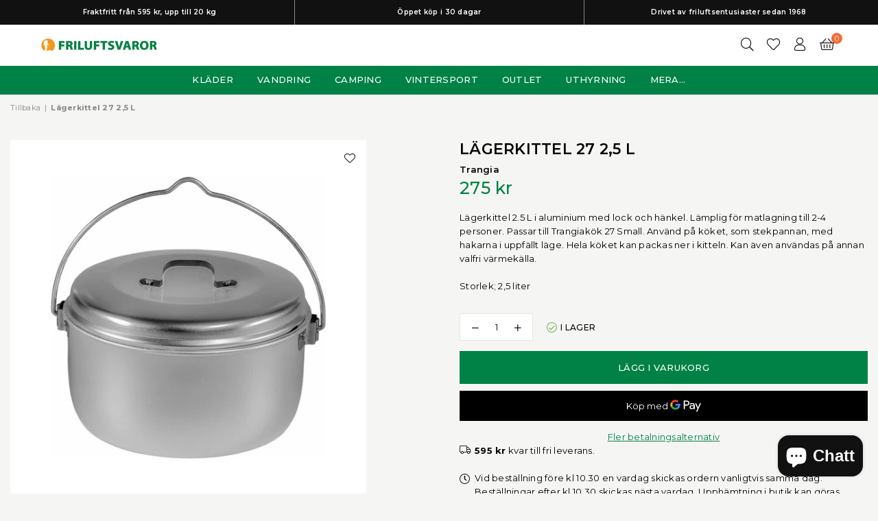

--- FILE ---
content_type: text/html; charset=utf-8
request_url: https://friluftsvaror.se/products/lagerkittel-2_5l
body_size: 38467
content:
<!doctype html>

<html class="no-js" lang="sv" ><head>
	<!-- Added by APP PLAZA -->
	

	<!-- /Added by APP PLAZA --><meta charset="utf-8"><meta http-equiv="X-UA-Compatible" content="IE=edge,chrome=1"><meta name="viewport" content="width=device-width,initial-scale=1"><meta name="theme-color" content="#000"><meta name="format-detection" content="telephone=no"><link rel="canonical" href="https://friluftsvaror.se/products/lagerkittel-2_5l"><link rel="canonical" href="https://friluftsvaror.se/products/lagerkittel-2_5l" canonical-shop-url="https://friluftsvaror.se/"><link rel="preconnect" href="https//cdn.shopify.com" crossorigin><link rel="preconnect" href="https//fonts.shopifycdn.com/" crossorigin><link rel="shortcut icon" href="//friluftsvaror.se/cdn/shop/files/gron_ny_gubbe_genomskinlig_32x32.png?v=1764887930" type="image/png"><link rel="apple-touch-icon-precomposed" type="image/png" sizes="152x152" href="//friluftsvaror.se/cdn/shop/files/gron_ny_gubbe_genomskinlig_152x.png?v=1764887930"><title>Trangia Lägerkittel 27 2,5 L&ndash; Friluftsvaror</title><meta name="description" content="Lägerkittel 2.5 L i aluminium med lock och hänkel. Lämplig för matlagning till 2-4 personer. Passar till Trangiakök 27 Small. Använd på köket, som stekpannan, med hakarna i uppfällt läge. Hela köket kan packas ner i kitteln. Kan även användas på annan valfri värmekälla. Storlek; 2,5 liter Material: Ultralight"><!-- /snippets/social-meta-tags.liquid --> <meta name="keywords" content="Friluftsvaror, friluftsvaror.se" /><meta name="author" content="Friluftsvaror"><meta property="og:site_name" content="Friluftsvaror"><meta property="og:url" content="https://friluftsvaror.se/products/lagerkittel-2_5l"><meta property="og:title" content="Lägerkittel 27 2,5 L"><meta property="og:type" content="product"><meta property="og:description" content="Lägerkittel 2.5 L i aluminium med lock och hänkel. Lämplig för matlagning till 2-4 personer. Passar till Trangiakök 27 Small. Använd på köket, som stekpannan, med hakarna i uppfällt läge. Hela köket kan packas ner i kitteln. Kan även användas på annan valfri värmekälla. Storlek; 2,5 liter Material: Ultralight"><meta property="og:price:amount" content="275"><meta property="og:price:currency" content="SEK"><meta property="og:image" content="http://friluftsvaror.se/cdn/shop/products/F01879006_1_1200x1200.jpg?v=1753786481"><meta property="og:image:secure_url" content="https://friluftsvaror.se/cdn/shop/products/F01879006_1_1200x1200.jpg?v=1753786481"><meta name="twitter:card" content="summary_large_image"><meta name="twitter:title" content="Lägerkittel 27 2,5 L"><meta name="twitter:description" content="Lägerkittel 2.5 L i aluminium med lock och hänkel. Lämplig för matlagning till 2-4 personer. Passar till Trangiakök 27 Small. Använd på köket, som stekpannan, med hakarna i uppfällt läge. Hela köket kan packas ner i kitteln. Kan även användas på annan valfri värmekälla. Storlek; 2,5 liter Material: Ultralight">
<link rel="preconnect" href="https://fonts.googleapis.com"><link rel="preconnect" href="https://fonts.gstatic.com" crossorigin><link href="https://fonts.googleapis.com/css2?family=Montserrat:wght@300;400;500;600;700;800;900&display=swap" rel="stylesheet"><style type="text/css">:root{--ft1:Montserrat;--ft2:Montserrat;--ft3:Montserrat;--site_gutter:15px;--grid_gutter:30px;--grid_gutter_sm:15px;--input_height:38px;--input_height_sm:36px;--error:#d20000}@media (prefers-reduced-motion:no-preference){:root{scroll-behavior:smooth}}*,::after,::before{box-sizing:border-box}html{overflow-x:hidden}article,aside,details,figcaption,figure,footer,header,hgroup,main,menu,nav,section,summary{display:block}body,button,input,select,textarea{ font-family:-apple-system, BlinkMacSystemFont,"Segoe UI","Roboto","Oxygen","Ubuntu","Cantarell","Fira Sans","Droid Sans","Helvetica Neue",sans-serif;-webkit-font-smoothing:antialiased;-webkit-text-size-adjust:100%}a{background-color:transparent;text-decoration:none}a,img{outline:0!important;border:0}a,a:after, a:before,.anim{transition:all .3s ease-in-out}a:focus, a:hover{outline:0!important}code,pre{font-family:Consolas, monospace;font-size:1em}pre{overflow:auto}small,.txt--minor,.small-font{font-size:80%}.small-font {font-size:90%;}sub,sup{font-size:75%;line-height:0;position:relative;vertical-align:baseline}sup{top:-.5em}sub{bottom:-.25em}img{max-width:100%;border:0}table{width:100%;border-collapse:collapse;border-spacing:0}td,th{padding:0}textarea{overflow:auto;-webkit-appearance:none;-moz-appearance:none}[tabindex='-1']:focus{outline:0}form{margin:0}legend{border:0;padding:0}button,input,optgroup,select,textarea{color:inherit;font:inherit;margin:0;outline:0}button[disabled],input[disabled]{cursor:default}input[type=text],input[type=email],input[type=number],input[type=password],input[type=search],input[type=tel]{-webkit-appearance:none;-moz-appearance:none}button, input[type=submit],label[for],.cpoint{cursor:pointer}[type=checkbox]+label,[type=radio]+label {display:inline-block;margin-bottom:0}textarea{min-height:100px;resize:none;}input[type=checkbox],input[type=radio]{margin:0 5px 0 0;vertical-align:middle}select::-ms-expand{display:none}[role=button],a,button,input,label,select,textarea{touch-action:manipulation}.clearfix::after{content:'';display:table;clear:both}.clear{clear:both}.hidden,.hidden_txt{position:absolute!important;overflow:hidden;clip:rect(0 0 0 0);height:1px;width:1px;margin:-1px;padding:0;border:0}.v_hidden,[data-shopify-xr-hidden]{visibility:hidden}.of_hidden{overflow:hidden}.of_auto{overflow:auto}.js-focus-hidden:focus{outline:0}.no-js:not(html),.no-js .js{display:none}.no-js .no-js:not(html){display:block}.skip-link:focus{clip:auto;width:auto;height:auto;margin:0;color:#111;background-color:#fff;padding:10px;opacity:1;z-index:10000;transition:none}blockquote{background:#f8f8f8;font-weight:600;font-size:15px;font-style:normal;text-align:center;padding:0 30px;margin:0}blockquote p+cite{margin-top:7.5px}blockquote cite{display:block;font-size:13px;font-style:inherit}p{margin:0 0 20px 0}p:last-child{margin-bottom:0}.fine-print{font-size:1.07692em;font-style:italic;margin:20px 0}.txt--emphasis{font-style:italic}svg:not(:root){overflow:hidden}.icon{display:inline-block;width:20px;height:20px;vertical-align:middle;fill:currentColor}.no-svg .icon{display:none}svg.icon:not(.icon--full-color) *{fill:inherit;stroke:inherit}.no-svg .fallback-txt{position:static!important;overflow:inherit;clip:none;height:auto;width:auto;margin:0}ol, ul{margin:0;padding:0}ol{list-style:decimal}li{list-style:none}.tb-wrap{max-width:100%;overflow:auto;-webkit-overflow-scrolling:touch}.vd-wrap{position:relative;overflow:hidden;max-width:100%;padding-bottom:56.25%;height:auto}.vd-wrap iframe{position:absolute;top:0;left:0;width:100%;height:100%}.form-vertical input,.form-vertical select,.form-vertical textarea{display:block;width:100%}.form-vertical [type=checkbox],.form-vertical [type=radio]{display:inline-block;width:auto;margin-right:5px}.grid{list-style:none;padding:0;margin:0 -5px;display:flex;flex-wrap:wrap}.grid__item{padding-left:5px;padding-right:5px;width:100%}.grid__item[class*="--push"]{position:relative}.col-1,.one-whole{width:100%}.col-2,.five-tenths,.four-eighths,.one-half,.three-sixths,.two-quarters,.wd-50{width:50%}.col-3,.one-third,.two-sixths{width:33.33333%}.four-sixths,.two-thirds{width:66.66667%}.col-4,.one-quarter,.two-eighths{width:25%}.six-eighths,.three-quarters{width:75%}.col-5,.one-fifth,.two-tenths{width:20%}.four-tenths,.two-fifths,.wd-40{width:40%}.six-tenths,.three-fifths,.wd-60{width:60%}.eight-tenths,.four-fifths,.wd-80{width:80%}.col-6,.one-sixth{width:16.66667%}.five-sixths{width:83.33333%}.col-7,.one-seventh{width:14.28571%}.col-8,.one-eighth{width:12.5%}.three-eighths{width:37.5%}.five-eighths{width:62.5%}.seven-eighths{width:87.5%}.col-9,.one-nineth{width:11.11111%}.col-10,.one-tenth{width:10%}.three-tenths,.wd-30{width:30%}.seven-tenths,.wd-70{width:70%}.nine-tenths,.wd-90{width:90%}.show{display:block!important}.hide{display:none!important}@media only screen and (min-width:767px){.grid{margin:0 -7.5px}.grid__item{padding-left:7.5px;padding-right:7.5px}.medium-up--one-whole{width:100%}.medium-up--five-tenths,.medium-up--four-eighths,.medium-up--one-half,.medium-up--three-sixths,.medium-up--two-quarters{width:50%}.medium-up--one-third,.medium-up--two-sixths{width:33.33333%}.medium-up--four-sixths,.medium-up--two-thirds{width:66.66667%}.medium-up--one-quarter,.medium-up--two-eighths{width:25%}.medium-up--six-eighths,.medium-up--three-quarters{width:75%}.medium-up--one-fifth,.medium-up--two-tenths{width:20%}.medium-up--four-tenths,.medium-up--two-fifths{width:40%}.medium-up--six-tenths,.medium-up--three-fifths{width:60%}.medium-up--eight-tenths,.medium-up--four-fifths{width:80%}.medium-up--one-sixth{width:16.66667%}.medium-up--five-sixths{width:83.33333%}.medium-up--one-seventh{width:14.28571%}.medium-up--one-eighth{width:12.5%}.medium-up--three-eighths{width:37.5%}.medium-up--five-eighths{width:62.5%}.medium-up--seven-eighths{width:87.5%}.medium-up--one-nineth{width:11.11111%}.medium-up--one-tenth{width:10%}.medium-up--three-tenths{width:30%}.medium-up--seven-tenths{width:70%}.medium-up--nine-tenths{width:90%}.medium-up--show{display:block!important}.medium-up--hide{display:none!important}}@media only screen and (min-width:1025px){.grid{margin:0 -15px}.grid__item{padding-left:15px;padding-right:15px}.large-up--one-whole{width:100%}.large-up--five-tenths,.large-up--four-eighths,.large-up--one-half,.large-up--three-sixths,.large-up--two-quarters{width:50%}.large-up--one-third,.large-up--two-sixths{width:33.33333%}.large-up--four-sixths,.large-up--two-thirds{width:66.66667%}.large-up--one-quarter,.large-up--two-eighths{width:25%}.large-up--six-eighths,.large-up--three-quarters{width:75%}.large-up--one-fifth,.large-up--two-tenths{width:20%}.large-up--four-tenths,.large-up--two-fifths{width:40%}.large-up--six-tenths,.large-up--three-fifths{width:60%}.large-up--eight-tenths,.large-up--four-fifths{width:80%}.large-up--one-sixth{width:16.66667%}.large-up--five-sixths{width:83.33333%}.large-up--one-seventh{width:14.28571%}.large-up--one-eighth{width:12.5%}.large-up--three-eighths{width:37.5%}.large-up--five-eighths{width:62.5%}.large-up--seven-eighths{width:87.5%}.large-up--one-nineth{width:11.11111%}.large-up--one-tenth{width:10%}.large-up--three-tenths{width:30%}.large-up--seven-tenths{width:70%}.large-up--nine-tenths{width:90%}.large-up--show{display:block!important}.large-up--hide{display:none!important}}@media only screen and (min-width:767px) and (max-width:1024px){.medium--one-whole{width:100%}.medium--five-tenths,.medium--four-eighths,.medium--one-half,.medium--three-sixths,.medium--two-quarters{width:50%}.medium--one-third,.medium--two-sixths{width:33.33333%}.medium--four-sixths,.medium--two-thirds{width:66.66667%}.medium--one-quarter,.medium--two-eighths{width:25%}.medium--six-eighths,.medium--three-quarters{width:75%}.medium--one-fifth,.medium--two-tenths{width:20%}.medium--four-tenths,.medium--two-fifths{width:40%}.medium--six-tenths,.medium--three-fifths{width:60%}.medium--eight-tenths,.medium--four-fifths{width:80%}.medium--one-sixth{width:16.66667%}.medium--five-sixths{width:83.33333%}.medium--one-seventh{width:14.28571%}.medium--one-eighth{width:12.5%}.medium--three-eighths{width:37.5%}.medium--five-eighths{width:62.5%}.medium--seven-eighths{width:87.5%}.medium--one-nineth{width:11.11111%}.medium--one-tenth{width:10%}.medium--three-tenths{width:30%}.medium--seven-tenths{width:70%}.medium--nine-tenths{width:90%}.medium--show{display:block!important}.medium--hide{display:none!important}}@media only screen and (max-width:766px){.small--one-whole{width:100%}.small--five-tenths,.small--four-eighths,.small--one-half,.small--three-sixths,.small--two-quarters{width:50%}.small--one-third,.small--two-sixths{width:33.33333%}.small--four-sixths,.small--two-thirds{width:66.66667%}.small--one-quarter,.small--two-eighths{width:25%}.small--six-eighths,.small--three-quarters{width:75%}.small--one-fifth,.small--two-tenths{width:20%}.small--four-tenths,.small--two-fifths{width:40%}.small--six-tenths,.small--three-fifths{width:60%}.small--eight-tenths,.small--four-fifths{width:80%}.small--one-sixth{width:16.66667%}.small--five-sixths{width:83.33333%}.small--one-seventh{width:14.28571%}.small--one-eighth{width:12.5%}.small--three-eighths{width:37.5%}.small--five-eighths{width:62.5%}.small--seven-eighths{width:87.5%}.small--one-nineth{width:11.11111%}.small--one-tenth{width:10%}.small--three-tenths{width:30%}.small--seven-tenths{width:70%}.small--nine-tenths{width:90%}.small--show{display:block!important}.small--hide{display:none!important}}.grid-products {margin:0 -15.0px;}.grid-products .grid__item{ padding-left:15.0px;padding-right:15.0px;}@media (max-width:767px){.grid-products {margin:0 -7.5px;}.grid-products .grid__item{ padding-left:7.5px;padding-right:7.5px;}}.m_auto {margin-left:auto;margin-right:auto}.m0 {margin:0!important}.mt0 {margin-top:0!important}.ml0 {margin-left:0!important}.mr0 {margin-right:0!important}.mb0 {margin-bottom:0!important}.ml5 {margin-left:5px}.mt5 {margin-top:5px}.mr5 {margin-right:5px}.mb5 {margin-bottom:5px}.ml10 {margin-left:10px}.mt10 {margin-top:10px}.mr10 {margin-right:10px}.mb10 {margin-bottom:10px}.ml15 {margin-left:15px}.mt15 {margin-top:15px}.mr15 {margin-right:15px}.mb15 {margin-bottom:15px}.ml20 {margin-left:20px}.mt20 {margin-top:20px}.mr20 {margin-right:20px}.mb20 {margin-bottom:20px}.ml25 {margin-left:25px}.mt25 {margin-top:25px}.mr25 {margin-right:25px}.mb25 {margin-bottom:25px}.ml30 {margin-left:30px}.mt30 {margin-top:30px}.mr30 {margin-right:30px}.mb30 {margin-bottom:30px}.pd0 {padding:0!important}.pd_t {padding-top:0}.pd_l {padding-left:0}.pd_r {padding-right:0}.pd_b {padding-bottom:0}.p5 {padding:5px}.p10 {padding:10px}.p15 {padding:15px}.p20 {padding:20px}.p25 {padding:25px}.p30 {padding:30px}.mt1 { margin-top:1px;}.mt2 { margin-top:2px;}.mt3 { margin-top:3px;}.mt4 { margin-top:4px;}.bdr_rd0{border-radius:0}.bdr_rd3{border-radius:3px}.bdr_rd4{border-radius:4px}.bdr_rd5{border-radius:5px}.bdr_rd6{border-radius:6px}.bdr_rd7{border-radius:7px}.bdr_rd8{border-radius:8px}.bdr_rd9{border-radius:9px}.bdr_rd10{border-radius:10px}.bdr_rd15{border-radius:15px}.bdr_rd50{border-radius:50%}.db{display:block}.dbi{display:inline-block}.dn {display:none}.pa {position:absolute}.pr {position:relative}.pf{position:fixed}.all0{left:0;top:0;right:0;bottom:0}.l0 {left:0;}.r0 {right:0;}.t0 {top:0;} .b0 {bottom:0;}.fwl{font-weight:300}.fwr{font-weight:400}.fwm{font-weight:500}.fwsb{font-weight:600}b,strong,.fwb{font-weight:700}em,.em{font-style:italic}.ttu{text-transform:uppercase}.ttl{text-transform:lowercase}.ttc{text-transform:capitalize}.ttn{text-transform:none}.tdn {text-decoration:none!important}.tdu {text-decoration:underline}.grid-sizer{width:25%;position:absolute}.w_auto {width:auto!important}.h_auto{height:auto}.w_100{width:100%!important}.h_100{height:100%!important}.img_fl{display:block;width:100%;height:auto}.imgWrapper{display:block;margin:auto}.bgImg{background-size:cover;background-repeat:no-repeat;background-position:center}.fl{display:flex}.fl1{flex:1}.f-row{flex-direction:row}.f-col{flex-direction:column}.f-wrap{flex-wrap:wrap}.f-nowrap{flex-wrap:nowrap}.f-jcs{justify-content:flex-start}.f-jce{justify-content:flex-end}.f-jcc{justify-content:center}.f-jcsb{justify-content:space-between}.f-jcsa{justify-content:space-around}.f-jcse{justify-content:space-evenly}.f-ais{align-items:flex-start}.f-aie{align-items:flex-end}.f-aic{align-items:center}.f-aib{align-items:baseline}.f-aist{align-items:stretch}.f-acs{align-content:flex-start}.f-ace{align-content:flex-end}.f-acc{align-content:center}.f-acsb{align-content:space-between}.f-acsa{align-content:space-around}.f-acst{align-content:stretch}.f-asa{align-self:auto}.f-ass{align-self:flex-start}.f-ase{align-self:flex-end}.f-asc{align-self:center}.f-asb{align-self:baseline}.f-asst{align-self:stretch}.order0{order:0}.order1{order:1}.order2{order:2}.order3{order:3}.tl{text-align:left!important}.tc{text-align:center!important}.tr{text-align:right!important}.tjc{text-align:justify;}@media (min-width:768px){.tl-md{text-align:left!important}.tc-md{text-align:center!important}.tr-md{text-align:right!important}.f-row-md{flex-direction:row}.f-col-md{flex-direction:column}.f-wrap-md{flex-wrap:wrap}.f-nowrap-md{flex-wrap:nowrap}.f-jcs-md{justify-content:flex-start}.f-jce-md{justify-content:flex-end}.f-jcc-md{justify-content:center}.f-jcsb-md{justify-content:space-between}.f-jcsa-md{justify-content:space-around}.f-jcse-md{justify-content:space-evenly}.f-ais-md{align-items:flex-start}.f-aie-md{align-items:flex-end}.f-aic-md{align-items:center}.f-aib-md{align-items:baseline}.f-aist-md{align-items:stretch}.f-acs-md{align-content:flex-start}.f-ace-md{align-content:flex-end}.f-acc-md{align-content:center}.f-acsb-md{align-content:space-between}.f-acsa-md{align-content:space-around}.f-acst-md{align-content:stretch}.f-asa-md{align-self:auto}.f-ass-md{align-self:flex-start}.f-ase-md{align-self:flex-end}.f-asc-md{align-self:center}.f-asb-md{align-self:baseline}.f-asst-md{align-self:stretch}}@media (min-width:1025px){.f-row-lg{flex-direction:row}.f-col-lg{flex-direction:column}.f-wrap-lg{flex-wrap:wrap}.f-nowrap-lg{flex-wrap:nowrap}.tl-lg {text-align:left!important}.tc-lg {text-align:center!important}.tr-lg {text-align:right!important}}@media (min-width:1280px){.f-wrap-xl{flex-wrap:wrap}.f-col-xl{flex-direction:column}.tl-xl {text-align:left!important}.tc-xl {text-align:center!important}.tr-xl {text-align:right!important}}.ctdrawer { top:0;right:0;visibility:hidden;z-index:2000;background-color:rgba(0,0,0,0.5);transition:all 0.3s ease-in-out;}@font-face{font-family:Adorn-Icons;src:url("//friluftsvaror.se/cdn/shop/t/7/assets/adorn-icons.woff2?v=23110375483909177801735302620") format('woff2'),url("//friluftsvaror.se/cdn/shop/t/7/assets/adorn-icons.woff?v=3660380726993999231735302620") format('woff');font-weight:400;font-style:normal;font-display:swap}.at{font:normal normal normal 15px/1 Adorn-Icons;speak:none;text-transform:none;display:inline-block;vertical-align:middle;text-rendering:auto;-webkit-font-smoothing:antialiased;-moz-osx-font-smoothing:grayscale}</style><link href="//friluftsvaror.se/cdn/shop/t/7/assets/theme.css?v=55326451456227702311763218172" rel="stylesheet" type="text/css" media="all" /><script src="//friluftsvaror.se/cdn/shop/t/7/assets/lazysizes.js?v=9525017869278013171735302620" async></script><script src="//friluftsvaror.se/cdn/shop/t/7/assets/jquery.min.js?v=11054033913403182911735302620" defer></script><script>var theme = {strings:{addToCart:"Lägg i varukorg",soldOut:"Slutsåld",unavailable:"Slutsåld",showMore:"Visa fler",showLess:"Visa färre"},mlcurrency:false,moneyFormat:"{{amount_no_decimals_with_space_separator}} kr",currencyFormat:"money_format",shopCurrency:"SEK",autoCurrencies:true,money_currency_format:"{{amount_no_decimals_with_space_separator}} SEK",money_format:"{{amount_no_decimals_with_space_separator}} kr",ajax_cart:true,fixedHeader:false,animation:false,animationMobile:true,searchresult:"",wlAvailable:"Finns i önskelista",rtl:false,days:"Dagar",hours:"Tim",minuts:"Min",seconds:"Sek",};document.documentElement.className = document.documentElement.className.replace('no-js', 'js');window.lazySizesConfig = window.lazySizesConfig || {};window.lazySizesConfig.loadMode = 1;window.lazySizesConfig.expand = 10;window.lazySizesConfig.expFactor = 1.5;window.lazySizesConfig.loadHidden = false;var Metatheme = null,thm = 'Optimal', shpeml = 'friluftsvaror@friluftsvaror.se', dmn = window.location.hostname;window.shopUrl = 'https://friluftsvaror.se';window.routes = { cart_add_url:'/cart/add', cart_change_url:'/cart/change', cart_update_url:'/cart/update', cart_url:'/cart', psearchurl:'/search/suggest' };window.cartStrings = { error: `Något blev fel vid uppdateringen av din varukorg. Försök igen.`, quantityError: `Enbart [quantity] finns i lager` };const PUB_SUB_EVENTS={cartUpdate:"cart-update",quantityUpdate:"quantity-update",variantChange:"variant-change",cartError:"cart-error"};let subscribers={};function subscribe(r,s){return void 0===subscribers[r]&&(subscribers[r]=[]),subscribers[r]=[...subscribers[r],s],function b(){subscribers[r]=subscribers[r].filter(r=>r!==s)}}function publish(r,s){subscribers[r]&&subscribers[r].forEach(r=>{r(s)})}</script><script src="//friluftsvaror.se/cdn/shop/t/7/assets/vendor.js?v=28250271831748402691735302621" defer></script>

  <script>window.performance && window.performance.mark && window.performance.mark('shopify.content_for_header.start');</script><meta name="google-site-verification" content="wiRQBk2gA5M8IhO_2oRdZf4xmv3vewQkGWfqH6gvkiI">
<meta name="facebook-domain-verification" content="45nelz9ld9bg7qo2lmfm1t8gbi3xmf">
<meta id="shopify-digital-wallet" name="shopify-digital-wallet" content="/73660203274/digital_wallets/dialog">
<meta name="shopify-checkout-api-token" content="4e4702f72afee94c3658d134c7a61e53">
<link rel="alternate" type="application/json+oembed" href="https://friluftsvaror.se/products/lagerkittel-2_5l.oembed">
<script async="async" src="/checkouts/internal/preloads.js?locale=sv-SE"></script>
<script id="apple-pay-shop-capabilities" type="application/json">{"shopId":73660203274,"countryCode":"SE","currencyCode":"SEK","merchantCapabilities":["supports3DS"],"merchantId":"gid:\/\/shopify\/Shop\/73660203274","merchantName":"Friluftsvaror","requiredBillingContactFields":["postalAddress","email","phone"],"requiredShippingContactFields":["postalAddress","email","phone"],"shippingType":"shipping","supportedNetworks":["visa","maestro","masterCard"],"total":{"type":"pending","label":"Friluftsvaror","amount":"1.00"},"shopifyPaymentsEnabled":true,"supportsSubscriptions":true}</script>
<script id="shopify-features" type="application/json">{"accessToken":"4e4702f72afee94c3658d134c7a61e53","betas":["rich-media-storefront-analytics"],"domain":"friluftsvaror.se","predictiveSearch":true,"shopId":73660203274,"locale":"sv"}</script>
<script>var Shopify = Shopify || {};
Shopify.shop = "55b12f-a1.myshopify.com";
Shopify.locale = "sv";
Shopify.currency = {"active":"SEK","rate":"1.0"};
Shopify.country = "SE";
Shopify.theme = {"name":"Optimal","id":176806068490,"schema_name":"Optimal","schema_version":"v3.4.1","theme_store_id":null,"role":"main"};
Shopify.theme.handle = "null";
Shopify.theme.style = {"id":null,"handle":null};
Shopify.cdnHost = "friluftsvaror.se/cdn";
Shopify.routes = Shopify.routes || {};
Shopify.routes.root = "/";</script>
<script type="module">!function(o){(o.Shopify=o.Shopify||{}).modules=!0}(window);</script>
<script>!function(o){function n(){var o=[];function n(){o.push(Array.prototype.slice.apply(arguments))}return n.q=o,n}var t=o.Shopify=o.Shopify||{};t.loadFeatures=n(),t.autoloadFeatures=n()}(window);</script>
<script id="shop-js-analytics" type="application/json">{"pageType":"product"}</script>
<script defer="defer" async type="module" src="//friluftsvaror.se/cdn/shopifycloud/shop-js/modules/v2/client.init-shop-cart-sync_BQ29hUGy.sv.esm.js"></script>
<script defer="defer" async type="module" src="//friluftsvaror.se/cdn/shopifycloud/shop-js/modules/v2/chunk.common_DVZgvets.esm.js"></script>
<script defer="defer" async type="module" src="//friluftsvaror.se/cdn/shopifycloud/shop-js/modules/v2/chunk.modal_Dp9EJq-l.esm.js"></script>
<script type="module">
  await import("//friluftsvaror.se/cdn/shopifycloud/shop-js/modules/v2/client.init-shop-cart-sync_BQ29hUGy.sv.esm.js");
await import("//friluftsvaror.se/cdn/shopifycloud/shop-js/modules/v2/chunk.common_DVZgvets.esm.js");
await import("//friluftsvaror.se/cdn/shopifycloud/shop-js/modules/v2/chunk.modal_Dp9EJq-l.esm.js");

  window.Shopify.SignInWithShop?.initShopCartSync?.({"fedCMEnabled":true,"windoidEnabled":true});

</script>
<script>(function() {
  var isLoaded = false;
  function asyncLoad() {
    if (isLoaded) return;
    isLoaded = true;
    var urls = ["https:\/\/ecommplugins-scripts.trustpilot.com\/v2.1\/js\/header.min.js?settings=eyJrZXkiOiJMeHpaZHFVdWN3UWEyeENzIiwicyI6Im5vbmUifQ==\u0026v=2.5\u0026shop=55b12f-a1.myshopify.com","https:\/\/ecommplugins-trustboxsettings.trustpilot.com\/55b12f-a1.myshopify.com.js?settings=1736075919875\u0026shop=55b12f-a1.myshopify.com","https:\/\/widget.trustpilot.com\/bootstrap\/v5\/tp.widget.sync.bootstrap.min.js?shop=55b12f-a1.myshopify.com","\/\/cdn.shopify.com\/proxy\/788244e3607978934757edf6bf0a49917dc9a4f1ff5add4e06a1a6fb9353792f\/cartinsights.herokuapp.com\/assets\/packs\/customer_id.js?shop=55b12f-a1.myshopify.com\u0026sp-cache-control=cHVibGljLCBtYXgtYWdlPTkwMA","https:\/\/cdn.nfcube.com\/instafeed-6e657b639c4e474d68cc3c26896c1800.js?shop=55b12f-a1.myshopify.com"];
    for (var i = 0; i < urls.length; i++) {
      var s = document.createElement('script');
      s.type = 'text/javascript';
      s.async = true;
      s.src = urls[i];
      var x = document.getElementsByTagName('script')[0];
      x.parentNode.insertBefore(s, x);
    }
  };
  if(window.attachEvent) {
    window.attachEvent('onload', asyncLoad);
  } else {
    window.addEventListener('load', asyncLoad, false);
  }
})();</script>
<script id="__st">var __st={"a":73660203274,"offset":3600,"reqid":"6cc1c0fd-ebc0-42f3-ad63-e4f47ee752bb-1769517461","pageurl":"friluftsvaror.se\/products\/lagerkittel-2_5l","u":"66228da8391a","p":"product","rtyp":"product","rid":8479459148042};</script>
<script>window.ShopifyPaypalV4VisibilityTracking = true;</script>
<script id="captcha-bootstrap">!function(){'use strict';const t='contact',e='account',n='new_comment',o=[[t,t],['blogs',n],['comments',n],[t,'customer']],c=[[e,'customer_login'],[e,'guest_login'],[e,'recover_customer_password'],[e,'create_customer']],r=t=>t.map((([t,e])=>`form[action*='/${t}']:not([data-nocaptcha='true']) input[name='form_type'][value='${e}']`)).join(','),a=t=>()=>t?[...document.querySelectorAll(t)].map((t=>t.form)):[];function s(){const t=[...o],e=r(t);return a(e)}const i='password',u='form_key',d=['recaptcha-v3-token','g-recaptcha-response','h-captcha-response',i],f=()=>{try{return window.sessionStorage}catch{return}},m='__shopify_v',_=t=>t.elements[u];function p(t,e,n=!1){try{const o=window.sessionStorage,c=JSON.parse(o.getItem(e)),{data:r}=function(t){const{data:e,action:n}=t;return t[m]||n?{data:e,action:n}:{data:t,action:n}}(c);for(const[e,n]of Object.entries(r))t.elements[e]&&(t.elements[e].value=n);n&&o.removeItem(e)}catch(o){console.error('form repopulation failed',{error:o})}}const l='form_type',E='cptcha';function T(t){t.dataset[E]=!0}const w=window,h=w.document,L='Shopify',v='ce_forms',y='captcha';let A=!1;((t,e)=>{const n=(g='f06e6c50-85a8-45c8-87d0-21a2b65856fe',I='https://cdn.shopify.com/shopifycloud/storefront-forms-hcaptcha/ce_storefront_forms_captcha_hcaptcha.v1.5.2.iife.js',D={infoText:'Skyddas av hCaptcha',privacyText:'Integritet',termsText:'Villkor'},(t,e,n)=>{const o=w[L][v],c=o.bindForm;if(c)return c(t,g,e,D).then(n);var r;o.q.push([[t,g,e,D],n]),r=I,A||(h.body.append(Object.assign(h.createElement('script'),{id:'captcha-provider',async:!0,src:r})),A=!0)});var g,I,D;w[L]=w[L]||{},w[L][v]=w[L][v]||{},w[L][v].q=[],w[L][y]=w[L][y]||{},w[L][y].protect=function(t,e){n(t,void 0,e),T(t)},Object.freeze(w[L][y]),function(t,e,n,w,h,L){const[v,y,A,g]=function(t,e,n){const i=e?o:[],u=t?c:[],d=[...i,...u],f=r(d),m=r(i),_=r(d.filter((([t,e])=>n.includes(e))));return[a(f),a(m),a(_),s()]}(w,h,L),I=t=>{const e=t.target;return e instanceof HTMLFormElement?e:e&&e.form},D=t=>v().includes(t);t.addEventListener('submit',(t=>{const e=I(t);if(!e)return;const n=D(e)&&!e.dataset.hcaptchaBound&&!e.dataset.recaptchaBound,o=_(e),c=g().includes(e)&&(!o||!o.value);(n||c)&&t.preventDefault(),c&&!n&&(function(t){try{if(!f())return;!function(t){const e=f();if(!e)return;const n=_(t);if(!n)return;const o=n.value;o&&e.removeItem(o)}(t);const e=Array.from(Array(32),(()=>Math.random().toString(36)[2])).join('');!function(t,e){_(t)||t.append(Object.assign(document.createElement('input'),{type:'hidden',name:u})),t.elements[u].value=e}(t,e),function(t,e){const n=f();if(!n)return;const o=[...t.querySelectorAll(`input[type='${i}']`)].map((({name:t})=>t)),c=[...d,...o],r={};for(const[a,s]of new FormData(t).entries())c.includes(a)||(r[a]=s);n.setItem(e,JSON.stringify({[m]:1,action:t.action,data:r}))}(t,e)}catch(e){console.error('failed to persist form',e)}}(e),e.submit())}));const S=(t,e)=>{t&&!t.dataset[E]&&(n(t,e.some((e=>e===t))),T(t))};for(const o of['focusin','change'])t.addEventListener(o,(t=>{const e=I(t);D(e)&&S(e,y())}));const B=e.get('form_key'),M=e.get(l),P=B&&M;t.addEventListener('DOMContentLoaded',(()=>{const t=y();if(P)for(const e of t)e.elements[l].value===M&&p(e,B);[...new Set([...A(),...v().filter((t=>'true'===t.dataset.shopifyCaptcha))])].forEach((e=>S(e,t)))}))}(h,new URLSearchParams(w.location.search),n,t,e,['guest_login'])})(!0,!0)}();</script>
<script integrity="sha256-4kQ18oKyAcykRKYeNunJcIwy7WH5gtpwJnB7kiuLZ1E=" data-source-attribution="shopify.loadfeatures" defer="defer" src="//friluftsvaror.se/cdn/shopifycloud/storefront/assets/storefront/load_feature-a0a9edcb.js" crossorigin="anonymous"></script>
<script data-source-attribution="shopify.dynamic_checkout.dynamic.init">var Shopify=Shopify||{};Shopify.PaymentButton=Shopify.PaymentButton||{isStorefrontPortableWallets:!0,init:function(){window.Shopify.PaymentButton.init=function(){};var t=document.createElement("script");t.src="https://friluftsvaror.se/cdn/shopifycloud/portable-wallets/latest/portable-wallets.sv.js",t.type="module",document.head.appendChild(t)}};
</script>
<script data-source-attribution="shopify.dynamic_checkout.buyer_consent">
  function portableWalletsHideBuyerConsent(e){var t=document.getElementById("shopify-buyer-consent"),n=document.getElementById("shopify-subscription-policy-button");t&&n&&(t.classList.add("hidden"),t.setAttribute("aria-hidden","true"),n.removeEventListener("click",e))}function portableWalletsShowBuyerConsent(e){var t=document.getElementById("shopify-buyer-consent"),n=document.getElementById("shopify-subscription-policy-button");t&&n&&(t.classList.remove("hidden"),t.removeAttribute("aria-hidden"),n.addEventListener("click",e))}window.Shopify?.PaymentButton&&(window.Shopify.PaymentButton.hideBuyerConsent=portableWalletsHideBuyerConsent,window.Shopify.PaymentButton.showBuyerConsent=portableWalletsShowBuyerConsent);
</script>
<script>
  function portableWalletsCleanup(e){e&&e.src&&console.error("Failed to load portable wallets script "+e.src);var t=document.querySelectorAll("shopify-accelerated-checkout .shopify-payment-button__skeleton, shopify-accelerated-checkout-cart .wallet-cart-button__skeleton"),e=document.getElementById("shopify-buyer-consent");for(let e=0;e<t.length;e++)t[e].remove();e&&e.remove()}function portableWalletsNotLoadedAsModule(e){e instanceof ErrorEvent&&"string"==typeof e.message&&e.message.includes("import.meta")&&"string"==typeof e.filename&&e.filename.includes("portable-wallets")&&(window.removeEventListener("error",portableWalletsNotLoadedAsModule),window.Shopify.PaymentButton.failedToLoad=e,"loading"===document.readyState?document.addEventListener("DOMContentLoaded",window.Shopify.PaymentButton.init):window.Shopify.PaymentButton.init())}window.addEventListener("error",portableWalletsNotLoadedAsModule);
</script>

<script type="module" src="https://friluftsvaror.se/cdn/shopifycloud/portable-wallets/latest/portable-wallets.sv.js" onError="portableWalletsCleanup(this)" crossorigin="anonymous"></script>
<script nomodule>
  document.addEventListener("DOMContentLoaded", portableWalletsCleanup);
</script>

<script id='scb4127' type='text/javascript' async='' src='https://friluftsvaror.se/cdn/shopifycloud/privacy-banner/storefront-banner.js'></script><link id="shopify-accelerated-checkout-styles" rel="stylesheet" media="screen" href="https://friluftsvaror.se/cdn/shopifycloud/portable-wallets/latest/accelerated-checkout-backwards-compat.css" crossorigin="anonymous">
<style id="shopify-accelerated-checkout-cart">
        #shopify-buyer-consent {
  margin-top: 1em;
  display: inline-block;
  width: 100%;
}

#shopify-buyer-consent.hidden {
  display: none;
}

#shopify-subscription-policy-button {
  background: none;
  border: none;
  padding: 0;
  text-decoration: underline;
  font-size: inherit;
  cursor: pointer;
}

#shopify-subscription-policy-button::before {
  box-shadow: none;
}

      </style>

<script>window.performance && window.performance.mark && window.performance.mark('shopify.content_for_header.end');</script>
<script type="text/javascript">
    (function(c,l,a,r,i,t,y){
        c[a]=c[a]||function(){(c[a].q=c[a].q||[]).push(arguments)};
        t=l.createElement(r);t.async=1;t.src="https://www.clarity.ms/tag/"+i;
        y=l.getElementsByTagName(r)[0];y.parentNode.insertBefore(t,y);
    })(window, document, "clarity", "script", "rplue565rb");
  </script>
 <!-- Google Webmaster Tools Site Verification -->
<meta name="google-site-verification" content="wiRQBk2gA5M8IhO_2oRdZf4xmv3vewQkGWfqH6gvkiI" />
<!-- BEGIN app block: shopify://apps/smart-seo/blocks/smartseo/7b0a6064-ca2e-4392-9a1d-8c43c942357b --><meta name="smart-seo-integrated" content="true" /><!-- metatagsSavedToSEOFields: true --><!-- END app block --><script src="https://cdn.shopify.com/extensions/e8878072-2f6b-4e89-8082-94b04320908d/inbox-1254/assets/inbox-chat-loader.js" type="text/javascript" defer="defer"></script>
<link href="https://monorail-edge.shopifysvc.com" rel="dns-prefetch">
<script>(function(){if ("sendBeacon" in navigator && "performance" in window) {try {var session_token_from_headers = performance.getEntriesByType('navigation')[0].serverTiming.find(x => x.name == '_s').description;} catch {var session_token_from_headers = undefined;}var session_cookie_matches = document.cookie.match(/_shopify_s=([^;]*)/);var session_token_from_cookie = session_cookie_matches && session_cookie_matches.length === 2 ? session_cookie_matches[1] : "";var session_token = session_token_from_headers || session_token_from_cookie || "";function handle_abandonment_event(e) {var entries = performance.getEntries().filter(function(entry) {return /monorail-edge.shopifysvc.com/.test(entry.name);});if (!window.abandonment_tracked && entries.length === 0) {window.abandonment_tracked = true;var currentMs = Date.now();var navigation_start = performance.timing.navigationStart;var payload = {shop_id: 73660203274,url: window.location.href,navigation_start,duration: currentMs - navigation_start,session_token,page_type: "product"};window.navigator.sendBeacon("https://monorail-edge.shopifysvc.com/v1/produce", JSON.stringify({schema_id: "online_store_buyer_site_abandonment/1.1",payload: payload,metadata: {event_created_at_ms: currentMs,event_sent_at_ms: currentMs}}));}}window.addEventListener('pagehide', handle_abandonment_event);}}());</script>
<script id="web-pixels-manager-setup">(function e(e,d,r,n,o){if(void 0===o&&(o={}),!Boolean(null===(a=null===(i=window.Shopify)||void 0===i?void 0:i.analytics)||void 0===a?void 0:a.replayQueue)){var i,a;window.Shopify=window.Shopify||{};var t=window.Shopify;t.analytics=t.analytics||{};var s=t.analytics;s.replayQueue=[],s.publish=function(e,d,r){return s.replayQueue.push([e,d,r]),!0};try{self.performance.mark("wpm:start")}catch(e){}var l=function(){var e={modern:/Edge?\/(1{2}[4-9]|1[2-9]\d|[2-9]\d{2}|\d{4,})\.\d+(\.\d+|)|Firefox\/(1{2}[4-9]|1[2-9]\d|[2-9]\d{2}|\d{4,})\.\d+(\.\d+|)|Chrom(ium|e)\/(9{2}|\d{3,})\.\d+(\.\d+|)|(Maci|X1{2}).+ Version\/(15\.\d+|(1[6-9]|[2-9]\d|\d{3,})\.\d+)([,.]\d+|)( \(\w+\)|)( Mobile\/\w+|) Safari\/|Chrome.+OPR\/(9{2}|\d{3,})\.\d+\.\d+|(CPU[ +]OS|iPhone[ +]OS|CPU[ +]iPhone|CPU IPhone OS|CPU iPad OS)[ +]+(15[._]\d+|(1[6-9]|[2-9]\d|\d{3,})[._]\d+)([._]\d+|)|Android:?[ /-](13[3-9]|1[4-9]\d|[2-9]\d{2}|\d{4,})(\.\d+|)(\.\d+|)|Android.+Firefox\/(13[5-9]|1[4-9]\d|[2-9]\d{2}|\d{4,})\.\d+(\.\d+|)|Android.+Chrom(ium|e)\/(13[3-9]|1[4-9]\d|[2-9]\d{2}|\d{4,})\.\d+(\.\d+|)|SamsungBrowser\/([2-9]\d|\d{3,})\.\d+/,legacy:/Edge?\/(1[6-9]|[2-9]\d|\d{3,})\.\d+(\.\d+|)|Firefox\/(5[4-9]|[6-9]\d|\d{3,})\.\d+(\.\d+|)|Chrom(ium|e)\/(5[1-9]|[6-9]\d|\d{3,})\.\d+(\.\d+|)([\d.]+$|.*Safari\/(?![\d.]+ Edge\/[\d.]+$))|(Maci|X1{2}).+ Version\/(10\.\d+|(1[1-9]|[2-9]\d|\d{3,})\.\d+)([,.]\d+|)( \(\w+\)|)( Mobile\/\w+|) Safari\/|Chrome.+OPR\/(3[89]|[4-9]\d|\d{3,})\.\d+\.\d+|(CPU[ +]OS|iPhone[ +]OS|CPU[ +]iPhone|CPU IPhone OS|CPU iPad OS)[ +]+(10[._]\d+|(1[1-9]|[2-9]\d|\d{3,})[._]\d+)([._]\d+|)|Android:?[ /-](13[3-9]|1[4-9]\d|[2-9]\d{2}|\d{4,})(\.\d+|)(\.\d+|)|Mobile Safari.+OPR\/([89]\d|\d{3,})\.\d+\.\d+|Android.+Firefox\/(13[5-9]|1[4-9]\d|[2-9]\d{2}|\d{4,})\.\d+(\.\d+|)|Android.+Chrom(ium|e)\/(13[3-9]|1[4-9]\d|[2-9]\d{2}|\d{4,})\.\d+(\.\d+|)|Android.+(UC? ?Browser|UCWEB|U3)[ /]?(15\.([5-9]|\d{2,})|(1[6-9]|[2-9]\d|\d{3,})\.\d+)\.\d+|SamsungBrowser\/(5\.\d+|([6-9]|\d{2,})\.\d+)|Android.+MQ{2}Browser\/(14(\.(9|\d{2,})|)|(1[5-9]|[2-9]\d|\d{3,})(\.\d+|))(\.\d+|)|K[Aa][Ii]OS\/(3\.\d+|([4-9]|\d{2,})\.\d+)(\.\d+|)/},d=e.modern,r=e.legacy,n=navigator.userAgent;return n.match(d)?"modern":n.match(r)?"legacy":"unknown"}(),u="modern"===l?"modern":"legacy",c=(null!=n?n:{modern:"",legacy:""})[u],f=function(e){return[e.baseUrl,"/wpm","/b",e.hashVersion,"modern"===e.buildTarget?"m":"l",".js"].join("")}({baseUrl:d,hashVersion:r,buildTarget:u}),m=function(e){var d=e.version,r=e.bundleTarget,n=e.surface,o=e.pageUrl,i=e.monorailEndpoint;return{emit:function(e){var a=e.status,t=e.errorMsg,s=(new Date).getTime(),l=JSON.stringify({metadata:{event_sent_at_ms:s},events:[{schema_id:"web_pixels_manager_load/3.1",payload:{version:d,bundle_target:r,page_url:o,status:a,surface:n,error_msg:t},metadata:{event_created_at_ms:s}}]});if(!i)return console&&console.warn&&console.warn("[Web Pixels Manager] No Monorail endpoint provided, skipping logging."),!1;try{return self.navigator.sendBeacon.bind(self.navigator)(i,l)}catch(e){}var u=new XMLHttpRequest;try{return u.open("POST",i,!0),u.setRequestHeader("Content-Type","text/plain"),u.send(l),!0}catch(e){return console&&console.warn&&console.warn("[Web Pixels Manager] Got an unhandled error while logging to Monorail."),!1}}}}({version:r,bundleTarget:l,surface:e.surface,pageUrl:self.location.href,monorailEndpoint:e.monorailEndpoint});try{o.browserTarget=l,function(e){var d=e.src,r=e.async,n=void 0===r||r,o=e.onload,i=e.onerror,a=e.sri,t=e.scriptDataAttributes,s=void 0===t?{}:t,l=document.createElement("script"),u=document.querySelector("head"),c=document.querySelector("body");if(l.async=n,l.src=d,a&&(l.integrity=a,l.crossOrigin="anonymous"),s)for(var f in s)if(Object.prototype.hasOwnProperty.call(s,f))try{l.dataset[f]=s[f]}catch(e){}if(o&&l.addEventListener("load",o),i&&l.addEventListener("error",i),u)u.appendChild(l);else{if(!c)throw new Error("Did not find a head or body element to append the script");c.appendChild(l)}}({src:f,async:!0,onload:function(){if(!function(){var e,d;return Boolean(null===(d=null===(e=window.Shopify)||void 0===e?void 0:e.analytics)||void 0===d?void 0:d.initialized)}()){var d=window.webPixelsManager.init(e)||void 0;if(d){var r=window.Shopify.analytics;r.replayQueue.forEach((function(e){var r=e[0],n=e[1],o=e[2];d.publishCustomEvent(r,n,o)})),r.replayQueue=[],r.publish=d.publishCustomEvent,r.visitor=d.visitor,r.initialized=!0}}},onerror:function(){return m.emit({status:"failed",errorMsg:"".concat(f," has failed to load")})},sri:function(e){var d=/^sha384-[A-Za-z0-9+/=]+$/;return"string"==typeof e&&d.test(e)}(c)?c:"",scriptDataAttributes:o}),m.emit({status:"loading"})}catch(e){m.emit({status:"failed",errorMsg:(null==e?void 0:e.message)||"Unknown error"})}}})({shopId: 73660203274,storefrontBaseUrl: "https://friluftsvaror.se",extensionsBaseUrl: "https://extensions.shopifycdn.com/cdn/shopifycloud/web-pixels-manager",monorailEndpoint: "https://monorail-edge.shopifysvc.com/unstable/produce_batch",surface: "storefront-renderer",enabledBetaFlags: ["2dca8a86"],webPixelsConfigList: [{"id":"1786970378","configuration":"{\"pixel_id\":\"541228096084211\",\"pixel_type\":\"facebook_pixel\"}","eventPayloadVersion":"v1","runtimeContext":"OPEN","scriptVersion":"ca16bc87fe92b6042fbaa3acc2fbdaa6","type":"APP","apiClientId":2329312,"privacyPurposes":["ANALYTICS","MARKETING","SALE_OF_DATA"],"dataSharingAdjustments":{"protectedCustomerApprovalScopes":["read_customer_address","read_customer_email","read_customer_name","read_customer_personal_data","read_customer_phone"]}},{"id":"1016103178","configuration":"{\"config\":\"{\\\"google_tag_ids\\\":[\\\"G-HFKJJJ8H5E\\\",\\\"AW-16557283990\\\",\\\"GT-KF6RX67N\\\"],\\\"target_country\\\":\\\"SE\\\",\\\"gtag_events\\\":[{\\\"type\\\":\\\"search\\\",\\\"action_label\\\":[\\\"G-HFKJJJ8H5E\\\",\\\"AW-16557283990\\\/-oQ8CIfizeMaEJa1kNc9\\\",\\\"AW-16557283990\\\"]},{\\\"type\\\":\\\"begin_checkout\\\",\\\"action_label\\\":[\\\"G-HFKJJJ8H5E\\\",\\\"AW-16557283990\\\/3E98CNfezeMaEJa1kNc9\\\",\\\"AW-16557283990\\\"]},{\\\"type\\\":\\\"view_item\\\",\\\"action_label\\\":[\\\"G-HFKJJJ8H5E\\\",\\\"AW-16557283990\\\/DvN0CNjfzeMaEJa1kNc9\\\",\\\"MC-2J8YE1QR6P\\\",\\\"AW-16557283990\\\"]},{\\\"type\\\":\\\"purchase\\\",\\\"action_label\\\":[\\\"G-HFKJJJ8H5E\\\",\\\"AW-16557283990\\\/Q22hCNTezeMaEJa1kNc9\\\",\\\"MC-2J8YE1QR6P\\\",\\\"AW-16557283990\\\"]},{\\\"type\\\":\\\"page_view\\\",\\\"action_label\\\":[\\\"G-HFKJJJ8H5E\\\",\\\"AW-16557283990\\\/Xbg5CN3ezeMaEJa1kNc9\\\",\\\"MC-2J8YE1QR6P\\\",\\\"AW-16557283990\\\"]},{\\\"type\\\":\\\"add_payment_info\\\",\\\"action_label\\\":[\\\"G-HFKJJJ8H5E\\\",\\\"AW-16557283990\\\/8y_2CIrizeMaEJa1kNc9\\\",\\\"AW-16557283990\\\"]},{\\\"type\\\":\\\"add_to_cart\\\",\\\"action_label\\\":[\\\"G-HFKJJJ8H5E\\\",\\\"AW-16557283990\\\/TwPECMjEhcUZEJa1kNc9\\\",\\\"AW-16557283990\\\"]}],\\\"enable_monitoring_mode\\\":false}\"}","eventPayloadVersion":"v1","runtimeContext":"OPEN","scriptVersion":"b2a88bafab3e21179ed38636efcd8a93","type":"APP","apiClientId":1780363,"privacyPurposes":[],"dataSharingAdjustments":{"protectedCustomerApprovalScopes":["read_customer_address","read_customer_email","read_customer_name","read_customer_personal_data","read_customer_phone"]}},{"id":"shopify-app-pixel","configuration":"{}","eventPayloadVersion":"v1","runtimeContext":"STRICT","scriptVersion":"0450","apiClientId":"shopify-pixel","type":"APP","privacyPurposes":["ANALYTICS","MARKETING"]},{"id":"shopify-custom-pixel","eventPayloadVersion":"v1","runtimeContext":"LAX","scriptVersion":"0450","apiClientId":"shopify-pixel","type":"CUSTOM","privacyPurposes":["ANALYTICS","MARKETING"]}],isMerchantRequest: false,initData: {"shop":{"name":"Friluftsvaror","paymentSettings":{"currencyCode":"SEK"},"myshopifyDomain":"55b12f-a1.myshopify.com","countryCode":"SE","storefrontUrl":"https:\/\/friluftsvaror.se"},"customer":null,"cart":null,"checkout":null,"productVariants":[{"price":{"amount":275.0,"currencyCode":"SEK"},"product":{"title":"Lägerkittel 27 2,5 L","vendor":"Trangia","id":"8479459148042","untranslatedTitle":"Lägerkittel 27 2,5 L","url":"\/products\/lagerkittel-2_5l","type":"Kastruller"},"id":"45330100224266","image":{"src":"\/\/friluftsvaror.se\/cdn\/shop\/products\/F01879006_1.jpg?v=1753786481"},"sku":"1369","title":"Default Title","untranslatedTitle":"Default Title"}],"purchasingCompany":null},},"https://friluftsvaror.se/cdn","fcfee988w5aeb613cpc8e4bc33m6693e112",{"modern":"","legacy":""},{"shopId":"73660203274","storefrontBaseUrl":"https:\/\/friluftsvaror.se","extensionBaseUrl":"https:\/\/extensions.shopifycdn.com\/cdn\/shopifycloud\/web-pixels-manager","surface":"storefront-renderer","enabledBetaFlags":"[\"2dca8a86\"]","isMerchantRequest":"false","hashVersion":"fcfee988w5aeb613cpc8e4bc33m6693e112","publish":"custom","events":"[[\"page_viewed\",{}],[\"product_viewed\",{\"productVariant\":{\"price\":{\"amount\":275.0,\"currencyCode\":\"SEK\"},\"product\":{\"title\":\"Lägerkittel 27 2,5 L\",\"vendor\":\"Trangia\",\"id\":\"8479459148042\",\"untranslatedTitle\":\"Lägerkittel 27 2,5 L\",\"url\":\"\/products\/lagerkittel-2_5l\",\"type\":\"Kastruller\"},\"id\":\"45330100224266\",\"image\":{\"src\":\"\/\/friluftsvaror.se\/cdn\/shop\/products\/F01879006_1.jpg?v=1753786481\"},\"sku\":\"1369\",\"title\":\"Default Title\",\"untranslatedTitle\":\"Default Title\"}}]]"});</script><script>
  window.ShopifyAnalytics = window.ShopifyAnalytics || {};
  window.ShopifyAnalytics.meta = window.ShopifyAnalytics.meta || {};
  window.ShopifyAnalytics.meta.currency = 'SEK';
  var meta = {"product":{"id":8479459148042,"gid":"gid:\/\/shopify\/Product\/8479459148042","vendor":"Trangia","type":"Kastruller","handle":"lagerkittel-2_5l","variants":[{"id":45330100224266,"price":27500,"name":"Lägerkittel 27 2,5 L","public_title":null,"sku":"1369"}],"remote":false},"page":{"pageType":"product","resourceType":"product","resourceId":8479459148042,"requestId":"6cc1c0fd-ebc0-42f3-ad63-e4f47ee752bb-1769517461"}};
  for (var attr in meta) {
    window.ShopifyAnalytics.meta[attr] = meta[attr];
  }
</script>
<script class="analytics">
  (function () {
    var customDocumentWrite = function(content) {
      var jquery = null;

      if (window.jQuery) {
        jquery = window.jQuery;
      } else if (window.Checkout && window.Checkout.$) {
        jquery = window.Checkout.$;
      }

      if (jquery) {
        jquery('body').append(content);
      }
    };

    var hasLoggedConversion = function(token) {
      if (token) {
        return document.cookie.indexOf('loggedConversion=' + token) !== -1;
      }
      return false;
    }

    var setCookieIfConversion = function(token) {
      if (token) {
        var twoMonthsFromNow = new Date(Date.now());
        twoMonthsFromNow.setMonth(twoMonthsFromNow.getMonth() + 2);

        document.cookie = 'loggedConversion=' + token + '; expires=' + twoMonthsFromNow;
      }
    }

    var trekkie = window.ShopifyAnalytics.lib = window.trekkie = window.trekkie || [];
    if (trekkie.integrations) {
      return;
    }
    trekkie.methods = [
      'identify',
      'page',
      'ready',
      'track',
      'trackForm',
      'trackLink'
    ];
    trekkie.factory = function(method) {
      return function() {
        var args = Array.prototype.slice.call(arguments);
        args.unshift(method);
        trekkie.push(args);
        return trekkie;
      };
    };
    for (var i = 0; i < trekkie.methods.length; i++) {
      var key = trekkie.methods[i];
      trekkie[key] = trekkie.factory(key);
    }
    trekkie.load = function(config) {
      trekkie.config = config || {};
      trekkie.config.initialDocumentCookie = document.cookie;
      var first = document.getElementsByTagName('script')[0];
      var script = document.createElement('script');
      script.type = 'text/javascript';
      script.onerror = function(e) {
        var scriptFallback = document.createElement('script');
        scriptFallback.type = 'text/javascript';
        scriptFallback.onerror = function(error) {
                var Monorail = {
      produce: function produce(monorailDomain, schemaId, payload) {
        var currentMs = new Date().getTime();
        var event = {
          schema_id: schemaId,
          payload: payload,
          metadata: {
            event_created_at_ms: currentMs,
            event_sent_at_ms: currentMs
          }
        };
        return Monorail.sendRequest("https://" + monorailDomain + "/v1/produce", JSON.stringify(event));
      },
      sendRequest: function sendRequest(endpointUrl, payload) {
        // Try the sendBeacon API
        if (window && window.navigator && typeof window.navigator.sendBeacon === 'function' && typeof window.Blob === 'function' && !Monorail.isIos12()) {
          var blobData = new window.Blob([payload], {
            type: 'text/plain'
          });

          if (window.navigator.sendBeacon(endpointUrl, blobData)) {
            return true;
          } // sendBeacon was not successful

        } // XHR beacon

        var xhr = new XMLHttpRequest();

        try {
          xhr.open('POST', endpointUrl);
          xhr.setRequestHeader('Content-Type', 'text/plain');
          xhr.send(payload);
        } catch (e) {
          console.log(e);
        }

        return false;
      },
      isIos12: function isIos12() {
        return window.navigator.userAgent.lastIndexOf('iPhone; CPU iPhone OS 12_') !== -1 || window.navigator.userAgent.lastIndexOf('iPad; CPU OS 12_') !== -1;
      }
    };
    Monorail.produce('monorail-edge.shopifysvc.com',
      'trekkie_storefront_load_errors/1.1',
      {shop_id: 73660203274,
      theme_id: 176806068490,
      app_name: "storefront",
      context_url: window.location.href,
      source_url: "//friluftsvaror.se/cdn/s/trekkie.storefront.a804e9514e4efded663580eddd6991fcc12b5451.min.js"});

        };
        scriptFallback.async = true;
        scriptFallback.src = '//friluftsvaror.se/cdn/s/trekkie.storefront.a804e9514e4efded663580eddd6991fcc12b5451.min.js';
        first.parentNode.insertBefore(scriptFallback, first);
      };
      script.async = true;
      script.src = '//friluftsvaror.se/cdn/s/trekkie.storefront.a804e9514e4efded663580eddd6991fcc12b5451.min.js';
      first.parentNode.insertBefore(script, first);
    };
    trekkie.load(
      {"Trekkie":{"appName":"storefront","development":false,"defaultAttributes":{"shopId":73660203274,"isMerchantRequest":null,"themeId":176806068490,"themeCityHash":"10468890363899698987","contentLanguage":"sv","currency":"SEK","eventMetadataId":"c1d4612b-7587-4c11-84d6-68da1fb9b7a0"},"isServerSideCookieWritingEnabled":true,"monorailRegion":"shop_domain","enabledBetaFlags":["65f19447"]},"Session Attribution":{},"S2S":{"facebookCapiEnabled":true,"source":"trekkie-storefront-renderer","apiClientId":580111}}
    );

    var loaded = false;
    trekkie.ready(function() {
      if (loaded) return;
      loaded = true;

      window.ShopifyAnalytics.lib = window.trekkie;

      var originalDocumentWrite = document.write;
      document.write = customDocumentWrite;
      try { window.ShopifyAnalytics.merchantGoogleAnalytics.call(this); } catch(error) {};
      document.write = originalDocumentWrite;

      window.ShopifyAnalytics.lib.page(null,{"pageType":"product","resourceType":"product","resourceId":8479459148042,"requestId":"6cc1c0fd-ebc0-42f3-ad63-e4f47ee752bb-1769517461","shopifyEmitted":true});

      var match = window.location.pathname.match(/checkouts\/(.+)\/(thank_you|post_purchase)/)
      var token = match? match[1]: undefined;
      if (!hasLoggedConversion(token)) {
        setCookieIfConversion(token);
        window.ShopifyAnalytics.lib.track("Viewed Product",{"currency":"SEK","variantId":45330100224266,"productId":8479459148042,"productGid":"gid:\/\/shopify\/Product\/8479459148042","name":"Lägerkittel 27 2,5 L","price":"275.00","sku":"1369","brand":"Trangia","variant":null,"category":"Kastruller","nonInteraction":true,"remote":false},undefined,undefined,{"shopifyEmitted":true});
      window.ShopifyAnalytics.lib.track("monorail:\/\/trekkie_storefront_viewed_product\/1.1",{"currency":"SEK","variantId":45330100224266,"productId":8479459148042,"productGid":"gid:\/\/shopify\/Product\/8479459148042","name":"Lägerkittel 27 2,5 L","price":"275.00","sku":"1369","brand":"Trangia","variant":null,"category":"Kastruller","nonInteraction":true,"remote":false,"referer":"https:\/\/friluftsvaror.se\/products\/lagerkittel-2_5l"});
      }
    });


        var eventsListenerScript = document.createElement('script');
        eventsListenerScript.async = true;
        eventsListenerScript.src = "//friluftsvaror.se/cdn/shopifycloud/storefront/assets/shop_events_listener-3da45d37.js";
        document.getElementsByTagName('head')[0].appendChild(eventsListenerScript);

})();</script>
<script
  defer
  src="https://friluftsvaror.se/cdn/shopifycloud/perf-kit/shopify-perf-kit-3.0.4.min.js"
  data-application="storefront-renderer"
  data-shop-id="73660203274"
  data-render-region="gcp-us-east1"
  data-page-type="product"
  data-theme-instance-id="176806068490"
  data-theme-name="Optimal"
  data-theme-version="v3.4.1"
  data-monorail-region="shop_domain"
  data-resource-timing-sampling-rate="10"
  data-shs="true"
  data-shs-beacon="true"
  data-shs-export-with-fetch="true"
  data-shs-logs-sample-rate="1"
  data-shs-beacon-endpoint="https://friluftsvaror.se/api/collect"
></script>
</head><body class="template-product"><div id="shopify-section-top-info-panel" class="shopify-section index-section top_info_br">
<style>.top-bar .page-width {width:100%;}.wr-info-text { padding-top:10px; padding-bottom:10px;}.top-bar { background:#111111; }.top-bar a,.top-bar { color:#ffffff; font-size:10px; font-weight: 600;}.top-bar .slick-prev, .top-bar .slick-next { background:none;}.top-bar .slick-prev:before, .top-bar .slick-next:before {color:#ffffff; } @media screen and (min-width: 1024px) {  .fl1 + .fl1 .wr-info-text { border-left:1px solid #888888;}} </style><div class="top-bar tc"><div class="wrtop-info-panel fullwidth" id="carousel-top-info-panel" data-section-id="top-info-panel" data-section-type="carousel"><div class="top-info-bar fl carousel" data-slick='{"slidesToShow": 3,"slidesToScroll": 1,"arrows":false,"infinite": true, "autoplay": true, "autoplaySpeed": 5000, "responsive":[{"breakpoint": 1024,"settings":{"slidesToShow": 1 }},{"breakpoint": 776,"settings":{"slidesToShow":1 }} ]}' ><div class="fl1 tc-lg" ><div class="wr-info-text"><span>Fraktfritt från 595 kr, upp till 20 kg</span></div></div><div class="fl1 tc-lg" ><div class="wr-info-text"><span>Öppet köp i 30 dagar</span></div></div><div class="fl1 tc-lg" ><div class="wr-info-text"><span>Drivet av friluftsentusiaster sedan 1968</span></div></div> </div></div></div>

 

</div><div id="shopify-section-promotion-bar" class="shopify-section index-section promoBr">
</div><div id="header" data-section-id="header" data-section-type="header-section"><div id="hdr_wrap" ><header class="logo-mc fl main_hdr left nav-below"><div class="fl1 fl mobile-nav large-up--hide"><a href="#" class="hdicon js-mobile-nav-toggle open" title="Meny"><i class="at at-bars-l" aria-hidden="true"></i><i class="at at-times-l" aria-hidden="true"></i></a><a href="/search" class="hdicon search-icn " title="Sök"><i class="at at-search-l"></i></a> </div><div class="fl1 header-logo"><a href="/" itemprop="url" class="hdr_logo_lnk"><img src="//friluftsvaror.se/cdn/shop/files/Friluftsvaror_med_orange_gubbe_180x.png?v=1764105881" width="180" height="26" alt="Friluftsvaror" srcset="//friluftsvaror.se/cdn/shop/files/Friluftsvaror_med_orange_gubbe_180x@2x.png?v=1764105881 1x, //friluftsvaror.se/cdn/shop/files/Friluftsvaror_med_orange_gubbe.png?v=1764105881 1.1x"><span class="hidden_txt">Friluftsvaror</span></a></div><div class="fl1 txtBlock small--hide medium--hide tc"></div><div class="fl fl1 icons-col tr"><a href="/search" class="hdicon search-icn mob-search-r" title="Sök"><i class="at at-search-l"></i></a><a class="hdicon wishlist-icon" href="/pages/onskelista"><i class="at at-heart-l"></i></a><a class="hdicon user-menu" href="https://shopify.com/73660203274/account?locale=sv&region_country=SE" title="Mitt konto"><i class="at at-user-2"></i></a><ul class="user-links "><li><a href="https://shopify.com/73660203274/account?locale=sv&region_country=SE"></a></li><li><a href="https://shopify.com/73660203274/account?locale=sv" class="register"></a></li><li><a href="/pages/onskelista">ÖNSKELISTA</a></li></ul> <a href="/cart" id="cartLink" class="icon-cart-text hdicon header-cart" title="Varukorg"><i class="at at-basket-l"></i><span id="CartCount">0</span></a></div></header><div id="shopify-section-navigation" class="shopify-section fl1 small--hide medium--hide"><nav id="main_nav_wr" class="" role="navigation" data-section-id="site-navigation" data-section-type="site-navigation"><ul id="main_nav" class="site-nav tc hidearrow"><li class="lvl1 parent megamenu" ><a href="/collections/klader" >KLÄDER <i class="at at-angle-down-l"></i></a><div class="megamenu style1 fl mmfull"> <ul class="grid fl1"><li class="grid__item lvl-1 large-up--one-sixth"><a href="/collections/klader-jackor" class="site-nav lvl-1">Jackor</a><ul class="subLinks"><li class="lvl-2"><a href="/collections/klader-jackor-skaljackor" class="site-nav lvl-2">Skaljackor</a></li><li class="lvl-2"><a href="/collections/klader-regnklader-regnjackor" class="site-nav lvl-2">Regnjackor</a></li><li class="lvl-2"><a href="/collections/klader-jackor-fleecejackor" class="site-nav lvl-2">Fleecejackor</a></li><li class="lvl-2"><a href="/collections/hostjackor" class="site-nav lvl-2">Höstjackor</a></li><li class="lvl-2"><a href="/collections/vinterjackor" class="site-nav lvl-2">Vinterjackor</a></li><li class="lvl-2"><a href="/collections/klader-jackor-vastar" class="site-nav lvl-2">Västar</a></li><li class="lvl-2"><a href="/collections/klader-jackor" class="site-nav lvl-2">Visa alla >></a></li></ul></li><li class="grid__item lvl-1 large-up--one-sixth"><a href="/collections/klader-byxor" class="site-nav lvl-1">Byxor</a><ul class="subLinks"><li class="lvl-2"><a href="/collections/klader-byxor-vandringsbyxor" class="site-nav lvl-2">Vandringsbyxor</a></li><li class="lvl-2"><a href="/collections/klader-byxor-skalbyxor" class="site-nav lvl-2">Skalbyxor</a></li><li class="lvl-2"><a href="/collections/klader-regnklader-regnbyxor" class="site-nav lvl-2">Regnbyxor</a></li><li class="lvl-2"><a href="/collections/klader-byxor-fodrade-byxor" class="site-nav lvl-2">Fodrade byxor</a></li><li class="lvl-2"><a href="/collections/klader-byxor-zip-off-byxor" class="site-nav lvl-2">Zip-off byxor</a></li><li class="lvl-2"><a href="/collections/klader-byxor-shorts" class="site-nav lvl-2">Shorts och skorts</a></li><li class="lvl-2"><a href="/collections/klader-byxor" class="site-nav lvl-2">Visa alla >></a></li></ul></li><li class="grid__item lvl-1 large-up--one-sixth"><a href="/collections/klader-trojor-skjortor" class="site-nav lvl-1">Tröjor och skjortor</a><ul class="subLinks"><li class="lvl-2"><a href="/collections/klader-trojor-skjortor-fleecetrojor" class="site-nav lvl-2">Fleecetröjor</a></li><li class="lvl-2"><a href="/collections/klader-trojor-skjortor-ulltrojor" class="site-nav lvl-2">Ulltröjor</a></li><li class="lvl-2"><a href="/collections/klader-trojor-skjortor-vardagstrojor" class="site-nav lvl-2">Vardagströjor</a></li><li class="lvl-2"><a href="/collections/klader-trojor-skjortor-skjortor" class="site-nav lvl-2">Skjortor</a></li><li class="lvl-2"><a href="/collections/klader-trojor-skjortor-mellanlager" class="site-nav lvl-2">Mellanlager</a></li><li class="lvl-2"><a href="/collections/klader-trojor-skjortor" class="site-nav lvl-2">Visa alla >></a></li></ul></li><li class="grid__item lvl-1 large-up--one-sixth"><a href="/collections/klader-understall" class="site-nav lvl-1">Underställ</a><ul class="subLinks"><li class="lvl-2"><a href="/collections/klader-understall-ovandelar" class="site-nav lvl-2">Ovandelar</a></li><li class="lvl-2"><a href="/collections/klader-understall-underdelar" class="site-nav lvl-2">Underdelar</a></li><li class="lvl-2"><a href="/collections/klader-understall-helt-set" class="site-nav lvl-2">Helt set</a></li><li class="lvl-2"><a href="/collections/klader-understall" class="site-nav lvl-2">Visa alla >></a></li></ul></li><li class="grid__item lvl-1 large-up--one-sixth"><a href="/collections/regnklader" class="site-nav lvl-1">Regnkläder</a><ul class="subLinks"><li class="lvl-2"><a href="/collections/klader-regnklader-regnjackor" class="site-nav lvl-2">Regnjackor</a></li><li class="lvl-2"><a href="/collections/klader-regnklader-regnbyxor" class="site-nav lvl-2">Regnbyxor</a></li><li class="lvl-2"><a href="/collections/gummistovlar" class="site-nav lvl-2">Gummistövlar</a></li><li class="lvl-2"><a href="/collections/regnklader" class="site-nav lvl-2">Visa alla >></a></li></ul></li><li class="grid__item lvl-1 large-up--one-sixth"><a href="/collections/klader-accessoarer" class="site-nav lvl-1">Accessoarer</a><ul class="subLinks"><li class="lvl-2"><a href="/collections/varmare" class="site-nav lvl-2">Värmare</a></li><li class="lvl-2"><a href="/collections/klader-accessoarer-handskar" class="site-nav lvl-2">Handskar och vantar</a></li><li class="lvl-2"><a href="/collections/klader-accessoarer-mossor" class="site-nav lvl-2">Mössor och hattar</a></li><li class="lvl-2"><a href="/collections/klader-accessoarer-halsdukar" class="site-nav lvl-2">Halsdukar</a></li><li class="lvl-2"><a href="/collections/klader-accessoarer-balten" class="site-nav lvl-2">Bälten och skärp</a></li><li class="lvl-2"><a href="/collections/klader-accessoarer-vandringsstrumpor" class="site-nav lvl-2">Strumpor</a></li><li class="lvl-2"><a href="/collections/klader-accessoarer" class="site-nav lvl-2">Visa alla >></a></li></ul></li></ul> <ul class="grid grid--uniform" style="width:20%;margin-left:15px;"><li class="grid__item medium-up--one-whole imageCol tc"><a href="/collections/klader"><div class="fl f-jcc img bgImg lazyload" data-bgset="//friluftsvaror.se/cdn/shop/files/9648-423-40_Pinewood_5a2513f9-2f43-4b16-94f0-e3f383eb9060_150x.jpg?v=1725456028 150w 188h,//friluftsvaror.se/cdn/shop/files/9648-423-40_Pinewood_5a2513f9-2f43-4b16-94f0-e3f383eb9060_300x.jpg?v=1725456028 300w 375h,//friluftsvaror.se/cdn/shop/files/9648-423-40_Pinewood_5a2513f9-2f43-4b16-94f0-e3f383eb9060_500x.jpg?v=1725456028 500w 625h,//friluftsvaror.se/cdn/shop/files/9648-423-40_Pinewood_5a2513f9-2f43-4b16-94f0-e3f383eb9060.jpg?v=1725456028 990w 1238h" data-sizes="auto" data-parent-fit="contain" style="padding-bottom:125.05050505050507%;"> <span class="img-ttl tc">SE ALLA KLÄDER</span></div> </a></li></ul></div></li><li class="lvl1 parent megamenu" ><a href="#" >Vandring <i class="at at-angle-down-l"></i></a><div class="megamenu style1 fl mmfull"><ul class="grid fl1 mmWrapper"><li class="grid__item lvl-1 large-up--one-fifth"><a href="/collections/talt_och_hammock" class="site-nav lvl-1">Tält</a><ul class="subLinks"><li class="lvl-2"><a href="https://friluftsvaror.se/collections/talt_och_hammock?filter.p.product_type=Vandringst%C3%A4lt&filter.v.price.gte=&filter.v.price.lte=&sort_by=best-selling&view=grid&view=collection" class="site-nav lvl-2">Tält</a></li><li class="lvl-2"><a href="/collections/campingmobler" class="site-nav lvl-2">Bord & stolar</a></li><li class="lvl-2"><a href="https://friluftsvaror.se/collections/talttillbehor?filter.p.product_type=Markspik+%26+T%C3%A4ltpinnar&filter.v.price.gte=&filter.v.price.lte=&sort_by=price-ascending&view=grid&view=collection" class="site-nav lvl-2">Markspik & tältpinnar</a></li><li class="lvl-2"><a href="https://friluftsvaror.se/collections/talttillbehor?filter.p.product_type=T%C3%A4ltlinor&filter.p.product_type=T%C3%A4ltv%C3%A5rd&filter.v.price.gte=&filter.v.price.lte=&sort_by=price-ascending&view=grid&view=collection" class="site-nav lvl-2">Tältvård & lagningar</a></li><li class="lvl-2"><a href="/collections/lampor-och-taltlyktor" class="site-nav lvl-2">Tältlampor</a></li></ul></li><li class="grid__item lvl-1 large-up--one-fifth"><a href="/collections/vindskydd-och-hammockar" class="site-nav lvl-1">Hammockar & vindskydd</a><ul class="subLinks"><li class="lvl-2"><a href="https://friluftsvaror.se/collections/vindskydd-och-hammockar?filter.p.product_type=Hammockar&filter.v.price.gte=&filter.v.price.lte=&sort_by=best-selling&view=grid&view=collection" class="site-nav lvl-2">Hammockar & hängmattor</a></li><li class="lvl-2"><a href="https://friluftsvaror.se/collections/vindskydd-och-hammockar?filter.p.product_type=Tarpar&filter.p.product_type=Vindskydd&filter.v.price.gte=&filter.v.price.lte=&sort_by=best-selling&view=grid&view=collection" class="site-nav lvl-2">Vindskydd & tarpar</a></li></ul></li><li class="grid__item lvl-1 large-up--one-fifth"><a href="/collections/skor-kangor" class="site-nav lvl-1">Kängor & skor</a><ul class="subLinks"><li class="lvl-2"><a href="/collections/kangor" class="site-nav lvl-2">Kängor</a></li><li class="lvl-2"><a href="/collections/skor" class="site-nav lvl-2">Skor</a></li><li class="lvl-2"><a href="/collections/sandaler" class="site-nav lvl-2">Sandaler</a></li><li class="lvl-2"><a href="/collections/gummistovlar" class="site-nav lvl-2">Gummistövlar</a></li><li class="lvl-2"><a href="/collections/skotillbehor" class="site-nav lvl-2">Skotillbehör</a></li></ul></li><li class="grid__item lvl-1 large-up--one-fifth"><a href="/collections/ryggsackar_och_vaskor" class="site-nav lvl-1">Ryggsäckar & väskor</a><ul class="subLinks"><li class="lvl-2"><a href="/collections/ryggsackar" class="site-nav lvl-2">Ryggsäckar</a></li><li class="lvl-2"><a href="/collections/vaskor" class="site-nav lvl-2">Väskor</a></li><li class="lvl-2"><a href="https://friluftsvaror.se/collections/vasktillbehor?filter.p.product_type=Drybags&filter.p.product_type=Packp%C3%A5sar&filter.v.price.gte=&filter.v.price.lte=&sort_by=best-selling&view=grid&view=collection" class="site-nav lvl-2">Drybags & packpåsar</a></li><li class="lvl-2"><a href="https://friluftsvaror.se/collections/vasktillbehor?filter.p.product_type=Regnskydd&filter.v.price.gte=&filter.v.price.lte=&sort_by=best-selling&view=grid&view=collection" class="site-nav lvl-2">Regnskydd</a></li><li class="lvl-2"><a href="https://friluftsvaror.se/collections/vasktillbehor?filter.p.product_type=V%C3%A4tskesystem&filter.v.price.gte=&filter.v.price.lte=&sort_by=best-selling&view=grid&view=collection" class="site-nav lvl-2">Vätskesystem</a></li><li class="lvl-2"><a href="/collections/vasktillbehor" class="site-nav lvl-2">Väsktillbehör</a></li></ul></li><li class="grid__item lvl-1 large-up--one-fifth"><a href="/collections/liggunderlag" class="site-nav lvl-1">Liggunderlag</a><ul class="subLinks"><li class="lvl-2"><a href="/collections/liggunderlag" class="site-nav lvl-2">Liggunderlag</a></li><li class="lvl-2"><a href="https://friluftsvaror.se/collections/liggunderlag?filter.p.product_type=Sittunderlag&filter.v.price.gte=&filter.v.price.lte=&sort_by=best-selling&view=grid&view=collection" class="site-nav lvl-2">Sittunderlag</a></li><li class="lvl-2"><a href="/collections/liggunderlagstillbehor" class="site-nav lvl-2">Tillbehör</a></li></ul></li><li class="grid__item lvl-1 large-up--one-fifth"><a href="/collections/sovsackar-1" class="site-nav lvl-1">Sovsäckar</a><ul class="subLinks"><li class="lvl-2"><a href="/collections/sovsackar-1" class="site-nav lvl-2">Sovsäckar</a></li><li class="lvl-2"><a href="https://friluftsvaror.se/collections/sovsackstillbehor?filter.p.product_type=Sovs%C3%A4cksliners&filter.p.product_type=Sovs%C3%A4cks%C3%B6verdrag&filter.v.price.gte=&filter.v.price.lte=&sort_by=price-ascending&view=grid&view=collection" class="site-nav lvl-2">Överdrag & liners</a></li><li class="lvl-2"><a href="https://friluftsvaror.se/collections/sovsackstillbehor?filter.p.product_type=Kuddar&filter.v.price.gte=&filter.v.price.lte=&sort_by=price-ascending&view=grid&view=collection" class="site-nav lvl-2">Kuddar</a></li></ul></li><li class="grid__item lvl-1 large-up--one-fifth"><a href="/collections/matlagning" class="site-nav lvl-1">Matlagning</a><ul class="subLinks"><li class="lvl-2"><a href="/collections/stormkok" class="site-nav lvl-2">Stormkök</a></li><li class="lvl-2"><a href="/collections/kastruller-och-pannor" class="site-nav lvl-2">Kastruller & pannor</a></li><li class="lvl-2"><a href="/collections/koksredskap" class="site-nav lvl-2">Köksredskap</a></li><li class="lvl-2"><a href="/collections/tillbehor-for-kok" class="site-nav lvl-2">Övrig matlagning</a></li></ul></li><li class="grid__item lvl-1 large-up--one-fifth"><a href="/collections/ata-och-dricka" class="site-nav lvl-1">Äta & dricka</a><ul class="subLinks"><li class="lvl-2"><a href="/collections/kasor-tallrikar-och-bestick" class="site-nav lvl-2">Kåsor, tallrikar & bestick</a></li><li class="lvl-2"><a href="/collections/termosar" class="site-nav lvl-2">Termosar</a></li><li class="lvl-2"><a href="/collections/vattenflaskor" class="site-nav lvl-2">Vattenflaskor</a></li><li class="lvl-2"><a href="/collections/vattenrening" class="site-nav lvl-2">Vattenrening</a></li><li class="lvl-2"><a href="/collections/vatskesystem" class="site-nav lvl-2">Vätskesystem</a></li><li class="lvl-2"><a href="/collections/mat-och-kryddor" class="site-nav lvl-2">Mat & kryddor</a></li></ul></li><li class="grid__item lvl-1 large-up--one-fifth"><a href="/collections/verktyg-och-eld" class="site-nav lvl-1">Verktyg & eld</a><ul class="subLinks"><li class="lvl-2"><a href="/collections/verktyg-och-eld" class="site-nav lvl-2">Knivar, yxor & sågar</a></li><li class="lvl-2"><a href="https://friluftsvaror.se/collections/verktyg-och-eld?filter.p.product_type=T%C3%A4ndare&filter.p.product_type=T%C3%A4ndst%C3%A5l&filter.v.price.gte=&filter.v.price.lte=&sort_by=price-ascending&view=grid&view=collection" class="site-nav lvl-2">Tändare</a></li><li class="lvl-2"><a href="/collections/verktyg-och-eld" class="site-nav lvl-2">Övriga verktyg</a></li></ul></li><li class="grid__item lvl-1 large-up--one-fifth"><a href="/collections/ficklampor-och-lyktor" class="site-nav lvl-1">Ficklampor & lyktor</a><ul class="subLinks"><li class="lvl-2"><a href="/collections/ficklampor-och-pannlampor" class="site-nav lvl-2">Ficklampor & pannlampor</a></li><li class="lvl-2"><a href="/collections/lampor-och-taltlyktor" class="site-nav lvl-2">Lyktor & tältlampor</a></li><li class="lvl-2"><a href="/collections/lamptillbehor" class="site-nav lvl-2">Lamptillbehör</a></li></ul></li><li class="grid__item lvl-1 large-up--one-fifth"><a href="/collections/hygien-och-halsa" class="site-nav lvl-1">Hygien & hälsa</a><ul class="subLinks"><li class="lvl-2"><a href="https://friluftsvaror.se/collections/hygien-och-halsa?filter.p.product_type=Sjukv%C3%A5rd&filter.v.price.gte=&filter.v.price.lte=&sort_by=price-ascending&view=grid&view=collection" class="site-nav lvl-2">Sjukvård</a></li><li class="lvl-2"><a href="https://friluftsvaror.se/collections/hygien-och-halsa?filter.p.product_type=Tv%C3%A5l%2C+schampo%2C+balsam&filter.v.price.gte=&filter.v.price.lte=&sort_by=price-ascending&view=grid&view=collection" class="site-nav lvl-2">Tvål, schampo & balsam</a></li><li class="lvl-2"><a href="https://friluftsvaror.se/collections/hygien-och-halsa?filter.p.product_type=Necess%C3%A4rer&filter.v.price.gte=&filter.v.price.lte=&sort_by=price-ascending&view=grid&view=collection" class="site-nav lvl-2">Necessärer</a></li><li class="lvl-2"><a href="https://friluftsvaror.se/collections/hygien-och-halsa?filter.p.product_type=Handdukar&filter.v.price.gte=&filter.v.price.lte=&sort_by=price-ascending&view=grid&view=collection" class="site-nav lvl-2">Handdukar</a></li><li class="lvl-2"><a href="https://friluftsvaror.se/collections/hygien-och-halsa?filter.p.product_type=Myggn%C3%A4t&filter.p.product_type=Myggspray&filter.v.price.gte=&filter.v.price.lte=&sort_by=price-ascending&view=grid&view=collection" class="site-nav lvl-2">Insektsskydd</a></li><li class="lvl-2"><a href="/collections/hygien-och-halsa" class="site-nav lvl-2">Övriga hygienprodukter</a></li></ul></li><li class="grid__item lvl-1 large-up--one-fifth"><a href="/collections/ovrig-utrustning" class="site-nav lvl-1">Övrig utrustning</a><ul class="subLinks"><li class="lvl-2"><a href="/collections/bransle" class="site-nav lvl-2">Bränsle</a></li><li class="lvl-2"><a href="/collections/vandringsstavar" class="site-nav lvl-2">Vandringsstavar</a></li><li class="lvl-2"><a href="/collections/kladvard" class="site-nav lvl-2">Klädvård</a></li><li class="lvl-2"><a href="/collections/karta-kompass" class="site-nav lvl-2">Karta & kompass</a></li><li class="lvl-2"><a href="/collections/kikare" class="site-nav lvl-2">Kikare</a></li><li class="lvl-2"><a href="/collections/utrustning-ovrig-utrustning-bocker" class="site-nav lvl-2">Böcker & spel</a></li><li class="lvl-2"><a href="/collections/ovrig-utrustning" class="site-nav lvl-2">Övrig utrustning</a></li></ul></li></ul></div></li><li class="lvl1 parent megamenu" ><a href="#" >Camping <i class="at at-angle-down-l"></i></a><div class="megamenu style1 fl mmfull"><ul class="grid fl1 mmWrapper"><li class="grid__item lvl-1 large-up--one-fifth"><a href="/collections/talt_och_hammock" class="site-nav lvl-1">Tält</a><ul class="subLinks"><li class="lvl-2"><a href="https://friluftsvaror.se/collections/talt_och_hammock?filter.p.product_type=Campingt%C3%A4lt&filter.v.price.gte=&filter.v.price.lte=&sort_by=best-selling&view=grid&view=collection" class="site-nav lvl-2">Tält</a></li><li class="lvl-2"><a href="https://friluftsvaror.se/collections/talt_och_hammock?filter.p.product_type=F%C3%B6rt%C3%A4lt+%26+markiser&filter.v.price.gte=&filter.v.price.lte=&sort_by=best-selling&view=grid&view=collection" class="site-nav lvl-2">Förtält & markiser</a></li><li class="lvl-2"><a href="https://friluftsvaror.se/collections/talttillbehor?filter.p.product_type=Markspik+%26+T%C3%A4ltpinnar&filter.v.price.gte=&filter.v.price.lte=&sort_by=price-ascending&view=grid&view=collection" class="site-nav lvl-2">Markspik & tältstänger</a></li><li class="lvl-2"><a href="https://friluftsvaror.se/collections/talttillbehor?filter.p.product_type=T%C3%A4ltlinor&filter.p.product_type=T%C3%A4ltv%C3%A5rd&filter.v.price.gte=&filter.v.price.lte=&sort_by=price-ascending&view=grid&view=collection" class="site-nav lvl-2">Tältvård & lagningar</a></li><li class="lvl-2"><a href="https://friluftsvaror.se/collections/ficklampor-och-lyktor?filter.p.product_type=Ljusslingor&filter.p.product_type=Lyktor&filter.v.price.gte=&filter.v.price.lte=&sort_by=price-ascending&view=grid&view=collection" class="site-nav lvl-2">Tältlampor</a></li></ul></li><li class="grid__item lvl-1 large-up--one-fifth"><a href="/collections/campingmobler" class="site-nav lvl-1">Campingmöbler</a><ul class="subLinks"><li class="lvl-2"><a href="/collections/campingmobler" class="site-nav lvl-2">Bord & stolar</a></li><li class="lvl-2"><a href="/collections/forvaring" class="site-nav lvl-2">Förvaring</a></li></ul></li><li class="grid__item lvl-1 large-up--one-fifth"><a href="/collections/skor-kangor" class="site-nav lvl-1">Kängor & skor</a><ul class="subLinks"><li class="lvl-2"><a href="/collections/kangor" class="site-nav lvl-2">Kängor</a></li><li class="lvl-2"><a href="/collections/skor" class="site-nav lvl-2">Skor</a></li><li class="lvl-2"><a href="/collections/sandaler" class="site-nav lvl-2">Sandaler</a></li><li class="lvl-2"><a href="/collections/gummistovlar" class="site-nav lvl-2">Gummistövlar</a></li><li class="lvl-2"><a href="/collections/skotillbehor" class="site-nav lvl-2">Skotillbehör</a></li></ul></li><li class="grid__item lvl-1 large-up--one-fifth"><a href="/collections/ryggsackar_och_vaskor" class="site-nav lvl-1">Ryggsäckar & väskor</a><ul class="subLinks"><li class="lvl-2"><a href="/collections/ryggsackar" class="site-nav lvl-2">Ryggsäckar</a></li><li class="lvl-2"><a href="/collections/vaskor" class="site-nav lvl-2">Väskor</a></li><li class="lvl-2"><a href="/collections/vasktillbehor" class="site-nav lvl-2">Väsktillbehör</a></li></ul></li><li class="grid__item lvl-1 large-up--one-fifth"><a href="/collections/liggunderlag" class="site-nav lvl-1">Liggunderlag</a><ul class="subLinks"><li class="lvl-2"><a href="https://friluftsvaror.se/collections/liggunderlag?filter.p.product_type=Luftmadrass" class="site-nav lvl-2">Luftmadrasser</a></li><li class="lvl-2"><a href="/collections/liggunderlag" class="site-nav lvl-2">Liggunderlag</a></li><li class="lvl-2"><a href="https://friluftsvaror.se/collections/liggunderlag?filter.p.product_type=Sittunderlag&filter.v.price.gte=&filter.v.price.lte=&sort_by=best-selling&view=grid&view=collection" class="site-nav lvl-2">Sittunderlag</a></li><li class="lvl-2"><a href="/collections/liggunderlagstillbehor" class="site-nav lvl-2">Tillbehör</a></li></ul></li><li class="grid__item lvl-1 large-up--one-fifth"><a href="/collections/sovsackar-1" class="site-nav lvl-1">Sovsäckar</a><ul class="subLinks"><li class="lvl-2"><a href="/collections/sovsackar-1" class="site-nav lvl-2">Sovsäckar</a></li><li class="lvl-2"><a href="https://friluftsvaror.se/collections/sovsackstillbehor?filter.p.product_type=Sovs%C3%A4cksliners&filter.p.product_type=Sovs%C3%A4cks%C3%B6verdrag&filter.v.price.gte=&filter.v.price.lte=&sort_by=price-ascending&view=grid&view=collection" class="site-nav lvl-2">Överdrag & liners</a></li><li class="lvl-2"><a href="https://friluftsvaror.se/collections/sovsackstillbehor?filter.p.product_type=Kuddar&filter.v.price.gte=&filter.v.price.lte=&sort_by=price-ascending&view=grid&view=collection" class="site-nav lvl-2">Kuddar</a></li></ul></li><li class="grid__item lvl-1 large-up--one-fifth"><a href="/collections/matlagning" class="site-nav lvl-1">Matlagning</a><ul class="subLinks"><li class="lvl-2"><a href="/collections/campingkok" class="site-nav lvl-2">Campingkök</a></li><li class="lvl-2"><a href="/collections/grillar" class="site-nav lvl-2">Grillar</a></li><li class="lvl-2"><a href="/collections/kastruller-och-pannor" class="site-nav lvl-2">Kastruller & pannor</a></li><li class="lvl-2"><a href="/collections/koksredskap" class="site-nav lvl-2">Köksredskap</a></li><li class="lvl-2"><a href="/collections/dunkar-och-hinkar" class="site-nav lvl-2">Dunkar & hinkar</a></li><li class="lvl-2"><a href="/collections/tillbehor-for-kok" class="site-nav lvl-2">Övrig matlagning</a></li></ul></li><li class="grid__item lvl-1 large-up--one-fifth"><a href="/collections/ata-och-dricka" class="site-nav lvl-1">Äta & dricka</a><ul class="subLinks"><li class="lvl-2"><a href="/collections/kasor-tallrikar-och-bestick" class="site-nav lvl-2">Kåsor, tallrikar & bestick</a></li><li class="lvl-2"><a href="/collections/termosar" class="site-nav lvl-2">Termosar</a></li><li class="lvl-2"><a href="/collections/vattenflaskor" class="site-nav lvl-2">Vattenflaskor</a></li><li class="lvl-2"><a href="/collections/kylboxar" class="site-nav lvl-2">Kylboxar</a></li><li class="lvl-2"><a href="/collections/mat-och-kryddor" class="site-nav lvl-2">Mat & kryddor</a></li></ul></li><li class="grid__item lvl-1 large-up--one-fifth"><a href="/collections/verktyg-och-eld" class="site-nav lvl-1">Verktyg & eld</a><ul class="subLinks"><li class="lvl-2"><a href="https://friluftsvaror.se/collections/verktyg-och-eld?filter.p.product_type=Knivar&filter.v.price.gte=&filter.v.price.lte=&sort_by=price-ascending&view=grid&view=collection" class="site-nav lvl-2">Knivar</a></li><li class="lvl-2"><a href="https://friluftsvaror.se/collections/verktyg-och-eld?filter.p.product_type=Yxor&filter.v.price.gte=&filter.v.price.lte=&sort_by=price-ascending&view=grid&view=collection" class="site-nav lvl-2">Yxor</a></li><li class="lvl-2"><a href="https://friluftsvaror.se/collections/verktyg-och-eld?filter.p.product_type=S%C3%A5gar&filter.v.price.gte=&filter.v.price.lte=&sort_by=price-ascending&view=grid&view=collection" class="site-nav lvl-2">Sågar</a></li><li class="lvl-2"><a href="https://friluftsvaror.se/collections/verktyg-och-eld?filter.p.product_type=T%C3%A4ndare&filter.p.product_type=T%C3%A4ndst%C3%A5l&filter.v.price.gte=&filter.v.price.lte=&sort_by=price-ascending&view=grid&view=collection" class="site-nav lvl-2">Tändare</a></li><li class="lvl-2"><a href="/collections/verktyg-och-eld" class="site-nav lvl-2">Övriga verktyg</a></li></ul></li><li class="grid__item lvl-1 large-up--one-fifth"><a href="/collections/ficklampor-och-lyktor" class="site-nav lvl-1">Ficklampor & lyktor</a><ul class="subLinks"><li class="lvl-2"><a href="https://friluftsvaror.se/collections/ficklampor-och-lyktor?filter.p.product_type=Ficklampor&filter.p.product_type=Pannlampor&filter.v.price.gte=&filter.v.price.lte=&sort_by=price-ascending&view=grid&view=collection" class="site-nav lvl-2">Ficklampor & pannlampor</a></li><li class="lvl-2"><a href="/collections/lampor-och-taltlyktor" class="site-nav lvl-2">Lyktor & Tältlampor</a></li><li class="lvl-2"><a href="https://friluftsvaror.se/collections/ficklampor-och-lyktor?filter.p.product_type=Lamptillbeh%C3%B6r&filter.v.price.gte=&filter.v.price.lte=&sort_by=price-ascending&view=grid&view=collection" class="site-nav lvl-2">Lamptillbehör</a></li></ul></li><li class="grid__item lvl-1 large-up--one-fifth"><a href="/collections/hygien-och-halsa" class="site-nav lvl-1">Hygien & hälsa</a><ul class="subLinks"><li class="lvl-2"><a href="https://friluftsvaror.se/collections/hygien-och-halsa?filter.p.product_type=Sjukv%C3%A5rd&filter.v.price.gte=&filter.v.price.lte=&sort_by=price-ascending&view=grid&view=collection" class="site-nav lvl-2">Sjukvård</a></li><li class="lvl-2"><a href="https://friluftsvaror.se/collections/hygien-och-halsa?filter.p.product_type=Tv%C3%A5l%2C+schampo%2C+balsam&filter.v.price.gte=&filter.v.price.lte=&sort_by=price-ascending&view=grid&view=collection" class="site-nav lvl-2">Tvål, schampo & balsam</a></li><li class="lvl-2"><a href="https://friluftsvaror.se/collections/hygien-och-halsa?filter.p.product_type=Necess%C3%A4rer&filter.v.price.gte=&filter.v.price.lte=&sort_by=price-ascending&view=grid&view=collection" class="site-nav lvl-2">Necessärer</a></li><li class="lvl-2"><a href="https://friluftsvaror.se/collections/hygien-och-halsa?filter.p.product_type=Handdukar&filter.v.price.gte=&filter.v.price.lte=&sort_by=price-ascending&view=grid&view=collection" class="site-nav lvl-2">Handdukar</a></li><li class="lvl-2"><a href="https://friluftsvaror.se/collections/hygien-och-halsa?filter.p.product_type=Myggn%C3%A4t&filter.p.product_type=Myggspray&filter.v.price.gte=&filter.v.price.lte=&sort_by=price-ascending&view=grid&view=collection" class="site-nav lvl-2">Insektsskydd</a></li><li class="lvl-2"><a href="/collections/hygien-och-halsa" class="site-nav lvl-2">Övriga hygienprodukter</a></li></ul></li><li class="grid__item lvl-1 large-up--one-fifth"><a href="/collections/ovrig-utrustning" class="site-nav lvl-1">Övrig utrustning</a><ul class="subLinks"><li class="lvl-2"><a href="/collections/bransle" class="site-nav lvl-2">Bränsle</a></li><li class="lvl-2"><a href="/collections/kladvard" class="site-nav lvl-2">Klädvård</a></li><li class="lvl-2"><a href="/collections/karta-kompass" class="site-nav lvl-2">Karta & kompass</a></li><li class="lvl-2"><a href="/collections/kikare" class="site-nav lvl-2">Kikare</a></li><li class="lvl-2"><a href="/collections/utrustning-ovrig-utrustning-bocker" class="site-nav lvl-2">Böcker & spel</a></li><li class="lvl-2"><a href="/collections/ovrig-utrustning" class="site-nav lvl-2">Övrig utrustning</a></li></ul></li></ul></div></li><li class="lvl1"><a href="/collections/vintersport" >Vintersport </a></li><li class="lvl1"><a href="/collections/outlet" >OUTLET </a></li><li class="lvl1"><a href="https://cdn.shopify.com/s/files/1/0736/6020/3274/files/Rentalmenu.pdf?v=1765752319" >UTHYRNING </a></li><li class="lvl1 parent megamenu" ><a href="/pages/om-oss" >MERA... <i class="at at-angle-down-l"></i></a><div class="megamenu style1 fl mmfull"> <ul class="grid fl1"><li class="grid__item lvl-1 large-up--one-quarter"><a href="/pages/butik" class="site-nav lvl-1">Butiker</a><ul class="subLinks"><li class="lvl-2"><a href="/pages/butik" class="site-nav lvl-2">Våra butiker</a></li></ul></li><li class="grid__item lvl-1 large-up--one-quarter"><a href="/pages/foreningsrabatt" class="site-nav lvl-1">Föreningsrabatt</a><ul class="subLinks"><li class="lvl-2"><a href="/pages/foreningsrabatt" class="site-nav lvl-2">För scouter och Friluftsfrämjandet</a></li></ul></li><li class="grid__item lvl-1 large-up--one-quarter"><a href="/blogs/friluftsvarors-guider" class="site-nav lvl-1">Guider</a><ul class="subLinks"><li class="lvl-2"><a href="/blogs/friluftsvarors-guider/campingguide" class="site-nav lvl-2">Campinguide</a></li><li class="lvl-2"><a href="/blogs/friluftsvarors-guider/att-valja-liggunderlag" class="site-nav lvl-2">Att välja liggunderlag</a></li><li class="lvl-2"><a href="/blogs/friluftsvarors-guider/vilken-sovsack-passar-dig" class="site-nav lvl-2">Att välja sovsäck</a></li><li class="lvl-2"><a href="/blogs/friluftsvarors-guider/att-valja-ratt-ryggsack" class="site-nav lvl-2">Ryggsäcksguide</a></li></ul></li><li class="grid__item lvl-1 large-up--one-quarter"><a href="/pages/om-oss" class="site-nav lvl-1">Om oss</a><ul class="subLinks"><li class="lvl-2"><a href="/pages/om-oss" class="site-nav lvl-2">Om Friluftsvaror</a></li><li class="lvl-2"><a href="/pages/kontakta-oss" class="site-nav lvl-2">Kontakta oss</a></li></ul></li></ul> <ul class="grid grid--uniform" style="width:50%;margin-left:15px;"><li class="grid__item medium-up--one-third imageCol tc"><a href="/pages/foreningsrabatt"><div class="fl f-jcc img bgImg lazyload" data-bgset="//friluftsvaror.se/cdn/shop/files/Friluftsframjandet-square_150x.jpg?v=1735855217 150w 165h,//friluftsvaror.se/cdn/shop/files/Friluftsframjandet-square_300x.jpg?v=1735855217 300w 330h,//friluftsvaror.se/cdn/shop/files/Friluftsframjandet-square_500x.jpg?v=1735855217 500w 550h,//friluftsvaror.se/cdn/shop/files/Friluftsframjandet-square.jpg?v=1735855217 1000w 1100h" data-sizes="auto" data-parent-fit="contain" style="padding-bottom:110.0%;"> <span class="img-ttl tc">FÖR FRILUFTSFRÄMJANDET</span></div> </a></li><li class="grid__item medium-up--one-third imageCol tc"><a href="/pages/foreningsrabatt"><div class="fl f-jcc img bgImg lazyload" data-bgset="//friluftsvaror.se/cdn/shop/files/SCOUTER-SQUARE_150x.jpg?v=1735855217 150w 165h,//friluftsvaror.se/cdn/shop/files/SCOUTER-SQUARE_300x.jpg?v=1735855217 300w 330h,//friluftsvaror.se/cdn/shop/files/SCOUTER-SQUARE_500x.jpg?v=1735855217 500w 550h,//friluftsvaror.se/cdn/shop/files/SCOUTER-SQUARE.jpg?v=1735855217 1000w 1100h" data-sizes="auto" data-parent-fit="contain" style="padding-bottom:110.0%;"><span class="img-ttl tc">FÖR SCOUTER</span></div></a></li><li class="grid__item medium-up--one-third imageCol tc"><a href="/blogs/friluftsvarors-guider"><div class="fl f-jcc img bgImg lazyload" data-bgset="//friluftsvaror.se/cdn/shop/files/Liggunderlag-square_150x.jpg?v=1735852155 150w 165h,//friluftsvaror.se/cdn/shop/files/Liggunderlag-square_300x.jpg?v=1735852155 300w 330h,//friluftsvaror.se/cdn/shop/files/Liggunderlag-square_500x.jpg?v=1735852155 500w 550h,//friluftsvaror.se/cdn/shop/files/Liggunderlag-square.jpg?v=1735852155 1000w 1100h" data-sizes="auto" data-parent-fit="contain" style="padding-bottom:110.0%;"> <span class="img-ttl tc">VÅRA GUIDER</span></div> </a></li></ul></div></li></ul></nav></div><div id="s_pop"> <form action="/search" method="get" class="search " role="search"><div class="input-group"><input name="options[prefix]" type="hidden" value="last"><input class="input-group__field s_input" type="search" name="q" placeholder="Sök produkter" value="" autocomplete="off" /><span class="input-group__btn"><button class="btn s_submit" type="submit"><i class="at at-search-l"></i> <span class="hidden_txt">Utför</span></button></span></div><a class="closeSearch" href="#"><i class="at at-times-l" aria-hidden="true"></i></a> <div class="s_res" style="display:none;"></div></form></div></div></div><div class="mob_nav_wr large-up--hide" role="navigation"><div class="cl_mob_m js-mobile-nav-toggle fl f-jcsb f-aic">Stäng Meny<i class="at at-times-l" aria-hidden="true"></i></div><ul id="mob_nav"><li class="lvl1 parent megamenu"><a href="/collections/klader" >KLÄDER <i class="at at-plus-l"></i></a><ul><li class="lvl-1"><a href="/collections/klader-jackor" class="site-nav">Jackor<i class="at at-plus-l" aria-hidden="true"></i></a><ul class="subLinks"><li class="lvl-2"><a href="/collections/klader-jackor-skaljackor" class="site-nav lvl-2">Skaljackor</a></li><li class="lvl-2"><a href="/collections/klader-regnklader-regnjackor" class="site-nav lvl-2">Regnjackor</a></li><li class="lvl-2"><a href="/collections/klader-jackor-fleecejackor" class="site-nav lvl-2">Fleecejackor</a></li><li class="lvl-2"><a href="/collections/hostjackor" class="site-nav lvl-2">Höstjackor</a></li><li class="lvl-2"><a href="/collections/vinterjackor" class="site-nav lvl-2">Vinterjackor</a></li><li class="lvl-2"><a href="/collections/klader-jackor-vastar" class="site-nav lvl-2">Västar</a></li><li class="lvl-2"><a href="/collections/klader-jackor" class="site-nav lvl-2">Visa alla >></a></li></ul></li><li class="lvl-1"><a href="/collections/klader-byxor" class="site-nav">Byxor<i class="at at-plus-l" aria-hidden="true"></i></a><ul class="subLinks"><li class="lvl-2"><a href="/collections/klader-byxor-vandringsbyxor" class="site-nav lvl-2">Vandringsbyxor</a></li><li class="lvl-2"><a href="/collections/klader-byxor-skalbyxor" class="site-nav lvl-2">Skalbyxor</a></li><li class="lvl-2"><a href="/collections/klader-regnklader-regnbyxor" class="site-nav lvl-2">Regnbyxor</a></li><li class="lvl-2"><a href="/collections/klader-byxor-fodrade-byxor" class="site-nav lvl-2">Fodrade byxor</a></li><li class="lvl-2"><a href="/collections/klader-byxor-zip-off-byxor" class="site-nav lvl-2">Zip-off byxor</a></li><li class="lvl-2"><a href="/collections/klader-byxor-shorts" class="site-nav lvl-2">Shorts och skorts</a></li><li class="lvl-2"><a href="/collections/klader-byxor" class="site-nav lvl-2">Visa alla >></a></li></ul></li><li class="lvl-1"><a href="/collections/klader-trojor-skjortor" class="site-nav">Tröjor och skjortor<i class="at at-plus-l" aria-hidden="true"></i></a><ul class="subLinks"><li class="lvl-2"><a href="/collections/klader-trojor-skjortor-fleecetrojor" class="site-nav lvl-2">Fleecetröjor</a></li><li class="lvl-2"><a href="/collections/klader-trojor-skjortor-ulltrojor" class="site-nav lvl-2">Ulltröjor</a></li><li class="lvl-2"><a href="/collections/klader-trojor-skjortor-vardagstrojor" class="site-nav lvl-2">Vardagströjor</a></li><li class="lvl-2"><a href="/collections/klader-trojor-skjortor-skjortor" class="site-nav lvl-2">Skjortor</a></li><li class="lvl-2"><a href="/collections/klader-trojor-skjortor-mellanlager" class="site-nav lvl-2">Mellanlager</a></li><li class="lvl-2"><a href="/collections/klader-trojor-skjortor" class="site-nav lvl-2">Visa alla >></a></li></ul></li><li class="lvl-1"><a href="/collections/klader-understall" class="site-nav">Underställ<i class="at at-plus-l" aria-hidden="true"></i></a><ul class="subLinks"><li class="lvl-2"><a href="/collections/klader-understall-ovandelar" class="site-nav lvl-2">Ovandelar</a></li><li class="lvl-2"><a href="/collections/klader-understall-underdelar" class="site-nav lvl-2">Underdelar</a></li><li class="lvl-2"><a href="/collections/klader-understall-helt-set" class="site-nav lvl-2">Helt set</a></li><li class="lvl-2"><a href="/collections/klader-understall" class="site-nav lvl-2">Visa alla >></a></li></ul></li><li class="lvl-1"><a href="/collections/regnklader" class="site-nav">Regnkläder<i class="at at-plus-l" aria-hidden="true"></i></a><ul class="subLinks"><li class="lvl-2"><a href="/collections/klader-regnklader-regnjackor" class="site-nav lvl-2">Regnjackor</a></li><li class="lvl-2"><a href="/collections/klader-regnklader-regnbyxor" class="site-nav lvl-2">Regnbyxor</a></li><li class="lvl-2"><a href="/collections/gummistovlar" class="site-nav lvl-2">Gummistövlar</a></li><li class="lvl-2"><a href="/collections/regnklader" class="site-nav lvl-2">Visa alla >></a></li></ul></li><li class="lvl-1"><a href="/collections/klader-accessoarer" class="site-nav">Accessoarer<i class="at at-plus-l" aria-hidden="true"></i></a><ul class="subLinks"><li class="lvl-2"><a href="/collections/varmare" class="site-nav lvl-2">Värmare</a></li><li class="lvl-2"><a href="/collections/klader-accessoarer-handskar" class="site-nav lvl-2">Handskar och vantar</a></li><li class="lvl-2"><a href="/collections/klader-accessoarer-mossor" class="site-nav lvl-2">Mössor och hattar</a></li><li class="lvl-2"><a href="/collections/klader-accessoarer-halsdukar" class="site-nav lvl-2">Halsdukar</a></li><li class="lvl-2"><a href="/collections/klader-accessoarer-balten" class="site-nav lvl-2">Bälten och skärp</a></li><li class="lvl-2"><a href="/collections/klader-accessoarer-vandringsstrumpor" class="site-nav lvl-2">Strumpor</a></li><li class="lvl-2"><a href="/collections/klader-accessoarer" class="site-nav lvl-2">Visa alla >></a></li></ul></li></ul></li><li class="lvl1 parent megamenu"><a href="#" >Vandring <i class="at at-plus-l"></i></a><ul><li class="lvl-1"><a href="/collections/talt_och_hammock" class="site-nav">Tält<i class="at at-plus-l" aria-hidden="true"></i></a><ul class="subLinks"><li class="lvl-2"><a href="https://friluftsvaror.se/collections/talt_och_hammock?filter.p.product_type=Vandringst%C3%A4lt&filter.v.price.gte=&filter.v.price.lte=&sort_by=best-selling&view=grid&view=collection" class="site-nav lvl-2">Tält</a></li><li class="lvl-2"><a href="/collections/campingmobler" class="site-nav lvl-2">Bord & stolar</a></li><li class="lvl-2"><a href="https://friluftsvaror.se/collections/talttillbehor?filter.p.product_type=Markspik+%26+T%C3%A4ltpinnar&filter.v.price.gte=&filter.v.price.lte=&sort_by=price-ascending&view=grid&view=collection" class="site-nav lvl-2">Markspik & tältpinnar</a></li><li class="lvl-2"><a href="https://friluftsvaror.se/collections/talttillbehor?filter.p.product_type=T%C3%A4ltlinor&filter.p.product_type=T%C3%A4ltv%C3%A5rd&filter.v.price.gte=&filter.v.price.lte=&sort_by=price-ascending&view=grid&view=collection" class="site-nav lvl-2">Tältvård & lagningar</a></li><li class="lvl-2"><a href="/collections/lampor-och-taltlyktor" class="site-nav lvl-2">Tältlampor</a></li></ul></li><li class="lvl-1"><a href="/collections/vindskydd-och-hammockar" class="site-nav">Hammockar & vindskydd<i class="at at-plus-l" aria-hidden="true"></i></a><ul class="subLinks"><li class="lvl-2"><a href="https://friluftsvaror.se/collections/vindskydd-och-hammockar?filter.p.product_type=Hammockar&filter.v.price.gte=&filter.v.price.lte=&sort_by=best-selling&view=grid&view=collection" class="site-nav lvl-2">Hammockar & hängmattor</a></li><li class="lvl-2"><a href="https://friluftsvaror.se/collections/vindskydd-och-hammockar?filter.p.product_type=Tarpar&filter.p.product_type=Vindskydd&filter.v.price.gte=&filter.v.price.lte=&sort_by=best-selling&view=grid&view=collection" class="site-nav lvl-2">Vindskydd & tarpar</a></li></ul></li><li class="lvl-1"><a href="/collections/skor-kangor" class="site-nav">Kängor & skor<i class="at at-plus-l" aria-hidden="true"></i></a><ul class="subLinks"><li class="lvl-2"><a href="/collections/kangor" class="site-nav lvl-2">Kängor</a></li><li class="lvl-2"><a href="/collections/skor" class="site-nav lvl-2">Skor</a></li><li class="lvl-2"><a href="/collections/sandaler" class="site-nav lvl-2">Sandaler</a></li><li class="lvl-2"><a href="/collections/gummistovlar" class="site-nav lvl-2">Gummistövlar</a></li><li class="lvl-2"><a href="/collections/skotillbehor" class="site-nav lvl-2">Skotillbehör</a></li></ul></li><li class="lvl-1"><a href="/collections/ryggsackar_och_vaskor" class="site-nav">Ryggsäckar & väskor<i class="at at-plus-l" aria-hidden="true"></i></a><ul class="subLinks"><li class="lvl-2"><a href="/collections/ryggsackar" class="site-nav lvl-2">Ryggsäckar</a></li><li class="lvl-2"><a href="/collections/vaskor" class="site-nav lvl-2">Väskor</a></li><li class="lvl-2"><a href="https://friluftsvaror.se/collections/vasktillbehor?filter.p.product_type=Drybags&filter.p.product_type=Packp%C3%A5sar&filter.v.price.gte=&filter.v.price.lte=&sort_by=best-selling&view=grid&view=collection" class="site-nav lvl-2">Drybags & packpåsar</a></li><li class="lvl-2"><a href="https://friluftsvaror.se/collections/vasktillbehor?filter.p.product_type=Regnskydd&filter.v.price.gte=&filter.v.price.lte=&sort_by=best-selling&view=grid&view=collection" class="site-nav lvl-2">Regnskydd</a></li><li class="lvl-2"><a href="https://friluftsvaror.se/collections/vasktillbehor?filter.p.product_type=V%C3%A4tskesystem&filter.v.price.gte=&filter.v.price.lte=&sort_by=best-selling&view=grid&view=collection" class="site-nav lvl-2">Vätskesystem</a></li><li class="lvl-2"><a href="/collections/vasktillbehor" class="site-nav lvl-2">Väsktillbehör</a></li></ul></li><li class="lvl-1"><a href="/collections/liggunderlag" class="site-nav">Liggunderlag<i class="at at-plus-l" aria-hidden="true"></i></a><ul class="subLinks"><li class="lvl-2"><a href="/collections/liggunderlag" class="site-nav lvl-2">Liggunderlag</a></li><li class="lvl-2"><a href="https://friluftsvaror.se/collections/liggunderlag?filter.p.product_type=Sittunderlag&filter.v.price.gte=&filter.v.price.lte=&sort_by=best-selling&view=grid&view=collection" class="site-nav lvl-2">Sittunderlag</a></li><li class="lvl-2"><a href="/collections/liggunderlagstillbehor" class="site-nav lvl-2">Tillbehör</a></li></ul></li><li class="lvl-1"><a href="/collections/sovsackar-1" class="site-nav">Sovsäckar<i class="at at-plus-l" aria-hidden="true"></i></a><ul class="subLinks"><li class="lvl-2"><a href="/collections/sovsackar-1" class="site-nav lvl-2">Sovsäckar</a></li><li class="lvl-2"><a href="https://friluftsvaror.se/collections/sovsackstillbehor?filter.p.product_type=Sovs%C3%A4cksliners&filter.p.product_type=Sovs%C3%A4cks%C3%B6verdrag&filter.v.price.gte=&filter.v.price.lte=&sort_by=price-ascending&view=grid&view=collection" class="site-nav lvl-2">Överdrag & liners</a></li><li class="lvl-2"><a href="https://friluftsvaror.se/collections/sovsackstillbehor?filter.p.product_type=Kuddar&filter.v.price.gte=&filter.v.price.lte=&sort_by=price-ascending&view=grid&view=collection" class="site-nav lvl-2">Kuddar</a></li></ul></li><li class="lvl-1"><a href="/collections/matlagning" class="site-nav">Matlagning<i class="at at-plus-l" aria-hidden="true"></i></a><ul class="subLinks"><li class="lvl-2"><a href="/collections/stormkok" class="site-nav lvl-2">Stormkök</a></li><li class="lvl-2"><a href="/collections/kastruller-och-pannor" class="site-nav lvl-2">Kastruller & pannor</a></li><li class="lvl-2"><a href="/collections/koksredskap" class="site-nav lvl-2">Köksredskap</a></li><li class="lvl-2"><a href="/collections/tillbehor-for-kok" class="site-nav lvl-2">Övrig matlagning</a></li></ul></li><li class="lvl-1"><a href="/collections/ata-och-dricka" class="site-nav">Äta & dricka<i class="at at-plus-l" aria-hidden="true"></i></a><ul class="subLinks"><li class="lvl-2"><a href="/collections/kasor-tallrikar-och-bestick" class="site-nav lvl-2">Kåsor, tallrikar & bestick</a></li><li class="lvl-2"><a href="/collections/termosar" class="site-nav lvl-2">Termosar</a></li><li class="lvl-2"><a href="/collections/vattenflaskor" class="site-nav lvl-2">Vattenflaskor</a></li><li class="lvl-2"><a href="/collections/vattenrening" class="site-nav lvl-2">Vattenrening</a></li><li class="lvl-2"><a href="/collections/vatskesystem" class="site-nav lvl-2">Vätskesystem</a></li><li class="lvl-2"><a href="/collections/mat-och-kryddor" class="site-nav lvl-2">Mat & kryddor</a></li></ul></li><li class="lvl-1"><a href="/collections/verktyg-och-eld" class="site-nav">Verktyg & eld<i class="at at-plus-l" aria-hidden="true"></i></a><ul class="subLinks"><li class="lvl-2"><a href="/collections/verktyg-och-eld" class="site-nav lvl-2">Knivar, yxor & sågar</a></li><li class="lvl-2"><a href="https://friluftsvaror.se/collections/verktyg-och-eld?filter.p.product_type=T%C3%A4ndare&filter.p.product_type=T%C3%A4ndst%C3%A5l&filter.v.price.gte=&filter.v.price.lte=&sort_by=price-ascending&view=grid&view=collection" class="site-nav lvl-2">Tändare</a></li><li class="lvl-2"><a href="/collections/verktyg-och-eld" class="site-nav lvl-2">Övriga verktyg</a></li></ul></li><li class="lvl-1"><a href="/collections/ficklampor-och-lyktor" class="site-nav">Ficklampor & lyktor<i class="at at-plus-l" aria-hidden="true"></i></a><ul class="subLinks"><li class="lvl-2"><a href="/collections/ficklampor-och-pannlampor" class="site-nav lvl-2">Ficklampor & pannlampor</a></li><li class="lvl-2"><a href="/collections/lampor-och-taltlyktor" class="site-nav lvl-2">Lyktor & tältlampor</a></li><li class="lvl-2"><a href="/collections/lamptillbehor" class="site-nav lvl-2">Lamptillbehör</a></li></ul></li><li class="lvl-1"><a href="/collections/hygien-och-halsa" class="site-nav">Hygien & hälsa<i class="at at-plus-l" aria-hidden="true"></i></a><ul class="subLinks"><li class="lvl-2"><a href="https://friluftsvaror.se/collections/hygien-och-halsa?filter.p.product_type=Sjukv%C3%A5rd&filter.v.price.gte=&filter.v.price.lte=&sort_by=price-ascending&view=grid&view=collection" class="site-nav lvl-2">Sjukvård</a></li><li class="lvl-2"><a href="https://friluftsvaror.se/collections/hygien-och-halsa?filter.p.product_type=Tv%C3%A5l%2C+schampo%2C+balsam&filter.v.price.gte=&filter.v.price.lte=&sort_by=price-ascending&view=grid&view=collection" class="site-nav lvl-2">Tvål, schampo & balsam</a></li><li class="lvl-2"><a href="https://friluftsvaror.se/collections/hygien-och-halsa?filter.p.product_type=Necess%C3%A4rer&filter.v.price.gte=&filter.v.price.lte=&sort_by=price-ascending&view=grid&view=collection" class="site-nav lvl-2">Necessärer</a></li><li class="lvl-2"><a href="https://friluftsvaror.se/collections/hygien-och-halsa?filter.p.product_type=Handdukar&filter.v.price.gte=&filter.v.price.lte=&sort_by=price-ascending&view=grid&view=collection" class="site-nav lvl-2">Handdukar</a></li><li class="lvl-2"><a href="https://friluftsvaror.se/collections/hygien-och-halsa?filter.p.product_type=Myggn%C3%A4t&filter.p.product_type=Myggspray&filter.v.price.gte=&filter.v.price.lte=&sort_by=price-ascending&view=grid&view=collection" class="site-nav lvl-2">Insektsskydd</a></li><li class="lvl-2"><a href="/collections/hygien-och-halsa" class="site-nav lvl-2">Övriga hygienprodukter</a></li></ul></li><li class="lvl-1"><a href="/collections/ovrig-utrustning" class="site-nav">Övrig utrustning<i class="at at-plus-l" aria-hidden="true"></i></a><ul class="subLinks"><li class="lvl-2"><a href="/collections/bransle" class="site-nav lvl-2">Bränsle</a></li><li class="lvl-2"><a href="/collections/vandringsstavar" class="site-nav lvl-2">Vandringsstavar</a></li><li class="lvl-2"><a href="/collections/kladvard" class="site-nav lvl-2">Klädvård</a></li><li class="lvl-2"><a href="/collections/karta-kompass" class="site-nav lvl-2">Karta & kompass</a></li><li class="lvl-2"><a href="/collections/kikare" class="site-nav lvl-2">Kikare</a></li><li class="lvl-2"><a href="/collections/utrustning-ovrig-utrustning-bocker" class="site-nav lvl-2">Böcker & spel</a></li><li class="lvl-2"><a href="/collections/ovrig-utrustning" class="site-nav lvl-2">Övrig utrustning</a></li></ul></li></ul></li><li class="lvl1 parent megamenu"><a href="#" >Camping <i class="at at-plus-l"></i></a><ul><li class="lvl-1"><a href="/collections/talt_och_hammock" class="site-nav">Tält<i class="at at-plus-l" aria-hidden="true"></i></a><ul class="subLinks"><li class="lvl-2"><a href="https://friluftsvaror.se/collections/talt_och_hammock?filter.p.product_type=Campingt%C3%A4lt&filter.v.price.gte=&filter.v.price.lte=&sort_by=best-selling&view=grid&view=collection" class="site-nav lvl-2">Tält</a></li><li class="lvl-2"><a href="https://friluftsvaror.se/collections/talt_och_hammock?filter.p.product_type=F%C3%B6rt%C3%A4lt+%26+markiser&filter.v.price.gte=&filter.v.price.lte=&sort_by=best-selling&view=grid&view=collection" class="site-nav lvl-2">Förtält & markiser</a></li><li class="lvl-2"><a href="https://friluftsvaror.se/collections/talttillbehor?filter.p.product_type=Markspik+%26+T%C3%A4ltpinnar&filter.v.price.gte=&filter.v.price.lte=&sort_by=price-ascending&view=grid&view=collection" class="site-nav lvl-2">Markspik & tältstänger</a></li><li class="lvl-2"><a href="https://friluftsvaror.se/collections/talttillbehor?filter.p.product_type=T%C3%A4ltlinor&filter.p.product_type=T%C3%A4ltv%C3%A5rd&filter.v.price.gte=&filter.v.price.lte=&sort_by=price-ascending&view=grid&view=collection" class="site-nav lvl-2">Tältvård & lagningar</a></li><li class="lvl-2"><a href="https://friluftsvaror.se/collections/ficklampor-och-lyktor?filter.p.product_type=Ljusslingor&filter.p.product_type=Lyktor&filter.v.price.gte=&filter.v.price.lte=&sort_by=price-ascending&view=grid&view=collection" class="site-nav lvl-2">Tältlampor</a></li></ul></li><li class="lvl-1"><a href="/collections/campingmobler" class="site-nav">Campingmöbler<i class="at at-plus-l" aria-hidden="true"></i></a><ul class="subLinks"><li class="lvl-2"><a href="/collections/campingmobler" class="site-nav lvl-2">Bord & stolar</a></li><li class="lvl-2"><a href="/collections/forvaring" class="site-nav lvl-2">Förvaring</a></li></ul></li><li class="lvl-1"><a href="/collections/skor-kangor" class="site-nav">Kängor & skor<i class="at at-plus-l" aria-hidden="true"></i></a><ul class="subLinks"><li class="lvl-2"><a href="/collections/kangor" class="site-nav lvl-2">Kängor</a></li><li class="lvl-2"><a href="/collections/skor" class="site-nav lvl-2">Skor</a></li><li class="lvl-2"><a href="/collections/sandaler" class="site-nav lvl-2">Sandaler</a></li><li class="lvl-2"><a href="/collections/gummistovlar" class="site-nav lvl-2">Gummistövlar</a></li><li class="lvl-2"><a href="/collections/skotillbehor" class="site-nav lvl-2">Skotillbehör</a></li></ul></li><li class="lvl-1"><a href="/collections/ryggsackar_och_vaskor" class="site-nav">Ryggsäckar & väskor<i class="at at-plus-l" aria-hidden="true"></i></a><ul class="subLinks"><li class="lvl-2"><a href="/collections/ryggsackar" class="site-nav lvl-2">Ryggsäckar</a></li><li class="lvl-2"><a href="/collections/vaskor" class="site-nav lvl-2">Väskor</a></li><li class="lvl-2"><a href="/collections/vasktillbehor" class="site-nav lvl-2">Väsktillbehör</a></li></ul></li><li class="lvl-1"><a href="/collections/liggunderlag" class="site-nav">Liggunderlag<i class="at at-plus-l" aria-hidden="true"></i></a><ul class="subLinks"><li class="lvl-2"><a href="https://friluftsvaror.se/collections/liggunderlag?filter.p.product_type=Luftmadrass" class="site-nav lvl-2">Luftmadrasser</a></li><li class="lvl-2"><a href="/collections/liggunderlag" class="site-nav lvl-2">Liggunderlag</a></li><li class="lvl-2"><a href="https://friluftsvaror.se/collections/liggunderlag?filter.p.product_type=Sittunderlag&filter.v.price.gte=&filter.v.price.lte=&sort_by=best-selling&view=grid&view=collection" class="site-nav lvl-2">Sittunderlag</a></li><li class="lvl-2"><a href="/collections/liggunderlagstillbehor" class="site-nav lvl-2">Tillbehör</a></li></ul></li><li class="lvl-1"><a href="/collections/sovsackar-1" class="site-nav">Sovsäckar<i class="at at-plus-l" aria-hidden="true"></i></a><ul class="subLinks"><li class="lvl-2"><a href="/collections/sovsackar-1" class="site-nav lvl-2">Sovsäckar</a></li><li class="lvl-2"><a href="https://friluftsvaror.se/collections/sovsackstillbehor?filter.p.product_type=Sovs%C3%A4cksliners&filter.p.product_type=Sovs%C3%A4cks%C3%B6verdrag&filter.v.price.gte=&filter.v.price.lte=&sort_by=price-ascending&view=grid&view=collection" class="site-nav lvl-2">Överdrag & liners</a></li><li class="lvl-2"><a href="https://friluftsvaror.se/collections/sovsackstillbehor?filter.p.product_type=Kuddar&filter.v.price.gte=&filter.v.price.lte=&sort_by=price-ascending&view=grid&view=collection" class="site-nav lvl-2">Kuddar</a></li></ul></li><li class="lvl-1"><a href="/collections/matlagning" class="site-nav">Matlagning<i class="at at-plus-l" aria-hidden="true"></i></a><ul class="subLinks"><li class="lvl-2"><a href="/collections/campingkok" class="site-nav lvl-2">Campingkök</a></li><li class="lvl-2"><a href="/collections/grillar" class="site-nav lvl-2">Grillar</a></li><li class="lvl-2"><a href="/collections/kastruller-och-pannor" class="site-nav lvl-2">Kastruller & pannor</a></li><li class="lvl-2"><a href="/collections/koksredskap" class="site-nav lvl-2">Köksredskap</a></li><li class="lvl-2"><a href="/collections/dunkar-och-hinkar" class="site-nav lvl-2">Dunkar & hinkar</a></li><li class="lvl-2"><a href="/collections/tillbehor-for-kok" class="site-nav lvl-2">Övrig matlagning</a></li></ul></li><li class="lvl-1"><a href="/collections/ata-och-dricka" class="site-nav">Äta & dricka<i class="at at-plus-l" aria-hidden="true"></i></a><ul class="subLinks"><li class="lvl-2"><a href="/collections/kasor-tallrikar-och-bestick" class="site-nav lvl-2">Kåsor, tallrikar & bestick</a></li><li class="lvl-2"><a href="/collections/termosar" class="site-nav lvl-2">Termosar</a></li><li class="lvl-2"><a href="/collections/vattenflaskor" class="site-nav lvl-2">Vattenflaskor</a></li><li class="lvl-2"><a href="/collections/kylboxar" class="site-nav lvl-2">Kylboxar</a></li><li class="lvl-2"><a href="/collections/mat-och-kryddor" class="site-nav lvl-2">Mat & kryddor</a></li></ul></li><li class="lvl-1"><a href="/collections/verktyg-och-eld" class="site-nav">Verktyg & eld<i class="at at-plus-l" aria-hidden="true"></i></a><ul class="subLinks"><li class="lvl-2"><a href="https://friluftsvaror.se/collections/verktyg-och-eld?filter.p.product_type=Knivar&filter.v.price.gte=&filter.v.price.lte=&sort_by=price-ascending&view=grid&view=collection" class="site-nav lvl-2">Knivar</a></li><li class="lvl-2"><a href="https://friluftsvaror.se/collections/verktyg-och-eld?filter.p.product_type=Yxor&filter.v.price.gte=&filter.v.price.lte=&sort_by=price-ascending&view=grid&view=collection" class="site-nav lvl-2">Yxor</a></li><li class="lvl-2"><a href="https://friluftsvaror.se/collections/verktyg-och-eld?filter.p.product_type=S%C3%A5gar&filter.v.price.gte=&filter.v.price.lte=&sort_by=price-ascending&view=grid&view=collection" class="site-nav lvl-2">Sågar</a></li><li class="lvl-2"><a href="https://friluftsvaror.se/collections/verktyg-och-eld?filter.p.product_type=T%C3%A4ndare&filter.p.product_type=T%C3%A4ndst%C3%A5l&filter.v.price.gte=&filter.v.price.lte=&sort_by=price-ascending&view=grid&view=collection" class="site-nav lvl-2">Tändare</a></li><li class="lvl-2"><a href="/collections/verktyg-och-eld" class="site-nav lvl-2">Övriga verktyg</a></li></ul></li><li class="lvl-1"><a href="/collections/ficklampor-och-lyktor" class="site-nav">Ficklampor & lyktor<i class="at at-plus-l" aria-hidden="true"></i></a><ul class="subLinks"><li class="lvl-2"><a href="https://friluftsvaror.se/collections/ficklampor-och-lyktor?filter.p.product_type=Ficklampor&filter.p.product_type=Pannlampor&filter.v.price.gte=&filter.v.price.lte=&sort_by=price-ascending&view=grid&view=collection" class="site-nav lvl-2">Ficklampor & pannlampor</a></li><li class="lvl-2"><a href="/collections/lampor-och-taltlyktor" class="site-nav lvl-2">Lyktor & Tältlampor</a></li><li class="lvl-2"><a href="https://friluftsvaror.se/collections/ficklampor-och-lyktor?filter.p.product_type=Lamptillbeh%C3%B6r&filter.v.price.gte=&filter.v.price.lte=&sort_by=price-ascending&view=grid&view=collection" class="site-nav lvl-2">Lamptillbehör</a></li></ul></li><li class="lvl-1"><a href="/collections/hygien-och-halsa" class="site-nav">Hygien & hälsa<i class="at at-plus-l" aria-hidden="true"></i></a><ul class="subLinks"><li class="lvl-2"><a href="https://friluftsvaror.se/collections/hygien-och-halsa?filter.p.product_type=Sjukv%C3%A5rd&filter.v.price.gte=&filter.v.price.lte=&sort_by=price-ascending&view=grid&view=collection" class="site-nav lvl-2">Sjukvård</a></li><li class="lvl-2"><a href="https://friluftsvaror.se/collections/hygien-och-halsa?filter.p.product_type=Tv%C3%A5l%2C+schampo%2C+balsam&filter.v.price.gte=&filter.v.price.lte=&sort_by=price-ascending&view=grid&view=collection" class="site-nav lvl-2">Tvål, schampo & balsam</a></li><li class="lvl-2"><a href="https://friluftsvaror.se/collections/hygien-och-halsa?filter.p.product_type=Necess%C3%A4rer&filter.v.price.gte=&filter.v.price.lte=&sort_by=price-ascending&view=grid&view=collection" class="site-nav lvl-2">Necessärer</a></li><li class="lvl-2"><a href="https://friluftsvaror.se/collections/hygien-och-halsa?filter.p.product_type=Handdukar&filter.v.price.gte=&filter.v.price.lte=&sort_by=price-ascending&view=grid&view=collection" class="site-nav lvl-2">Handdukar</a></li><li class="lvl-2"><a href="https://friluftsvaror.se/collections/hygien-och-halsa?filter.p.product_type=Myggn%C3%A4t&filter.p.product_type=Myggspray&filter.v.price.gte=&filter.v.price.lte=&sort_by=price-ascending&view=grid&view=collection" class="site-nav lvl-2">Insektsskydd</a></li><li class="lvl-2"><a href="/collections/hygien-och-halsa" class="site-nav lvl-2">Övriga hygienprodukter</a></li></ul></li><li class="lvl-1"><a href="/collections/ovrig-utrustning" class="site-nav">Övrig utrustning<i class="at at-plus-l" aria-hidden="true"></i></a><ul class="subLinks"><li class="lvl-2"><a href="/collections/bransle" class="site-nav lvl-2">Bränsle</a></li><li class="lvl-2"><a href="/collections/kladvard" class="site-nav lvl-2">Klädvård</a></li><li class="lvl-2"><a href="/collections/karta-kompass" class="site-nav lvl-2">Karta & kompass</a></li><li class="lvl-2"><a href="/collections/kikare" class="site-nav lvl-2">Kikare</a></li><li class="lvl-2"><a href="/collections/utrustning-ovrig-utrustning-bocker" class="site-nav lvl-2">Böcker & spel</a></li><li class="lvl-2"><a href="/collections/ovrig-utrustning" class="site-nav lvl-2">Övrig utrustning</a></li></ul></li></ul></li><li class="lvl1"><a href="/collections/vintersport" >Vintersport </a></li><li class="lvl1"><a href="/collections/outlet" >OUTLET </a></li><li class="lvl1"><a href="https://cdn.shopify.com/s/files/1/0736/6020/3274/files/Rentalmenu.pdf?v=1765752319" >UTHYRNING </a></li><li class="lvl1 parent megamenu"><a href="/pages/om-oss" >MERA... <i class="at at-plus-l"></i></a><ul><li class="lvl-1"><a href="/pages/butik" class="site-nav">Butiker<i class="at at-plus-l" aria-hidden="true"></i></a><ul class="subLinks"><li class="lvl-2"><a href="/pages/butik" class="site-nav lvl-2">Våra butiker</a></li></ul></li><li class="lvl-1"><a href="/pages/foreningsrabatt" class="site-nav">Föreningsrabatt<i class="at at-plus-l" aria-hidden="true"></i></a><ul class="subLinks"><li class="lvl-2"><a href="/pages/foreningsrabatt" class="site-nav lvl-2">För scouter och Friluftsfrämjandet</a></li></ul></li><li class="lvl-1"><a href="/blogs/friluftsvarors-guider" class="site-nav">Guider<i class="at at-plus-l" aria-hidden="true"></i></a><ul class="subLinks"><li class="lvl-2"><a href="/blogs/friluftsvarors-guider/campingguide" class="site-nav lvl-2">Campinguide</a></li><li class="lvl-2"><a href="/blogs/friluftsvarors-guider/att-valja-liggunderlag" class="site-nav lvl-2">Att välja liggunderlag</a></li><li class="lvl-2"><a href="/blogs/friluftsvarors-guider/vilken-sovsack-passar-dig" class="site-nav lvl-2">Att välja sovsäck</a></li><li class="lvl-2"><a href="/blogs/friluftsvarors-guider/att-valja-ratt-ryggsack" class="site-nav lvl-2">Ryggsäcksguide</a></li></ul></li><li class="lvl-1"><a href="/pages/om-oss" class="site-nav">Om oss<i class="at at-plus-l" aria-hidden="true"></i></a><ul class="subLinks"><li class="lvl-2"><a href="/pages/om-oss" class="site-nav lvl-2">Om Friluftsvaror</a></li><li class="lvl-2"><a href="/pages/kontakta-oss" class="site-nav lvl-2">Kontakta oss</a></li></ul></li></ul></li><li class="acLink"></li><li><a href="/account/login"></a></li><li><a href="/account/register" class="register"></a></li><li><a href="/pages/onskelista">ÖNSKELISTA</a></li></ul></div><script type="application/ld+json">{"@context": "http://schema.org","@type": "Organization","name": "Friluftsvaror","logo": "https://friluftsvaror.se/cdn/shop/files/logo.svg?v=13066","sameAs": ["","https://www.facebook.com/Friluftsvaror","","https://www.instagram.com/friluftsvaror/","","","",""],"url": "https://friluftsvaror.se"}</script><script>const currentDomain = window.location.hostname;const targetDomain1 = "aventyrsbutiken.com";const targetDomain2 = "aventyrsbutiken.se";if (currentDomain === targetDomain1 || currentDomain === "www." + targetDomain1 || currentDomain === targetDomain2 || currentDomain === "www." + targetDomain2) {window.location.href = "https://friluftsvaror.se/pages/aventyrsbutiken";}</script><main id="PageContainer" class="main-content product" id="MainContent" role="main"><div id="shopify-section-template--24541112926474__main" class="shopify-section"><div class="bc_wr ttn"><nav class="page-width obc tl" role="navigation" aria-label="breadcrumbs"><a href="/" title="Tillbaka till hemsida">Tillbaka</a><span aria-hidden="true" class="symbol">|</span><span class="fwb">Lägerkittel 27 2,5 L</span></nav></div><script type="application/ld+json">{"@context": "https://schema.org","@type": "BreadcrumbList","itemListElement": [{"@type": "ListItem","position": 1,"item": {"@id": "/","name": "Tillbaka"}}]}</script><div class="style3 page-width"
    data-style="style3" id="ProductSection-template--24541112926474__main" data-section-id="template--24541112926474__main" data-section-type="product"
    data-enable-history-state="true" style="--picon:#ffffff;--wl:#000000;--plm:15px;--prm:15px;--pld:55px;--prd:55px;">
	
  

  <!-- Block start here --><!-- Block end here --> 			     			  
  
    <div class="grid product-single f-ais">
      <div class="grid__item medium-up--one-half pr_photoes fl f-jcsb f-col f-row-md">
        <div class="pr_lg_img" data-product-single-media-group><div class="primgSlider" data-slick='{"slidesToShow":1,"slidesToScroll": 1, "centerMode": false, "centerPadding": 0, "infinite": false, "fade": true,"asNavFor": ".pr_thumbs_template--24541112926474__main", "responsive":[{"breakpoint": 767,"settings":{"slidesToShow": 1 }} ]}'> <div id="39067803779338" class="pr_zoom_template--24541112926474__main pr_photo pswipe zoomcr" data-zoom="//friluftsvaror.se/cdn/shop/products/F01879006_1_1800x1800.jpg?v=1753786481" data-slide="0"><span class="imgWrapper" style="max-width:1200px;"><img loading="lazy" class="img_fl lazyload FeaturedImage-template--24541112926474__main product-featured-img js-zoom-enabled lazypreload" src="//friluftsvaror.se/cdn/shop/products/F01879006_1_100x.jpg?v=1753786481" data-srcset="//friluftsvaror.se/cdn/shop/products/F01879006_1_360x.jpg?v=1753786481 360w,//friluftsvaror.se/cdn/shop/products/F01879006_1_560x.jpg?v=1753786481 560w,//friluftsvaror.se/cdn/shop/products/F01879006_1_860x.jpg?v=1753786481 860w,//friluftsvaror.se/cdn/shop/products/F01879006_1_1200x.jpg?v=1753786481 1200w,//friluftsvaror.se/cdn/shop/products/F01879006_1.jpg?v=1753786481 1200w" data-sizes="auto" width="1200" height="1200" alt="Lägerkittel 27 2,5 L" /></span></div> </div><div class="product-btn fl f-col f-aic"><a class="wishlist addto-wishlist" href="/pages/onskelista" rel="lagerkittel-2_5l"><i class="at at-heart-l"></i><span class="tooltip-label left"><span class="msg">Önskelista</span></span></a></div><span class="pr_lbl radius"></span></div><div class="thumbs_nav tc hide"><div class="pr_thumbs pr_thumbs_template--24541112926474__main dSlider"data-slick='{"slidesToShow":5,"slidesToScroll": 1,"infinite":false,"verticalSwiping": true, "vertical": true, "asNavFor": ".primgSlider", "focusOnSelect": true,"responsive":[{"breakpoint": 767,"settings":{"slidesToShow": 5,"vertical":false,"verticalSwiping": false,"swipe":true}} ]}'> <div class="pr_thumbs_item" data-slide="0"> <a id="39067803779338" href="//friluftsvaror.se/cdn/shop/products/F01879006_1_100x.jpg?v=1753786481" class="db pr_thumb pr_thumb_template--24541112926474__main lazyload swipeImg activeSlide" data-image="//friluftsvaror.se/cdn/shop/products/F01879006_1.jpg?v=1753786481" data-size="1200x1200"data-bgset="//friluftsvaror.se/cdn/shop/products/F01879006_1_100x.jpg?v=1753786481 100w 100h,//friluftsvaror.se/cdn/shop/products/F01879006_1_200x.jpg?v=1753786481 200w 200h" data-sizes="auto" data-parent-fit="contain"></a> </div> </div></div>
      </div>
      <div class="grid__item medium-up--one-half pr_meta">
        <div class="wrap-product-info">
          
	    
        
			<h1 class="pr_title tltxt" style="--cl:#000000;--fs:22px;--fsm:18px;--ffm:var(--ft1);--fw:600;--fc:uppercase;--flh:1.3;--mb:5px;--mbm:5px;" >Lägerkittel 27 2,5 L</h1>
		
						  
   
	    
                              			
				<p class="vendor tltxt" style="--cl:#000000;--fs:13px;--fsm:13px;--fw:600;--fc:capitalize;--mb:5px;--mbm:5px;"  ><span class="lbl"> </span><a href="/collections/vendors?q=Trangia" title="Trangia">Trangia</a></p>
		
		    			  
   
	    
        
<div class="pr_price_single tltxt pr_price_single-template--24541112926474__main fl f-aic f-wrap"  style="--cl:#008246;--fs:25px;--fsm:18px;--fw:500;--mb:20px;--mbm:20px;--sfs:21px;--cl_badge:#f36c35;--fsd:13px;">
					
				<p class="mr15 mb0 fl f-aic"><span class="hidden_txt"></span> <s id="ComparePrice-template--24541112926474__main" class="pr_price hide"></s> <span class="pr_price pr_price-template--24541112926474__main"> <span id="ProductPrice-template--24541112926474__main">275 kr</span> </span></p><span class="discount-badge  hide"> <span itemprop="name">Spara: </span> <span id="SaveAmount-template--24541112926474__main">-275 kr</span> <span class="off">(<span>Liquid error (sections/main-product line 173): divided by 0</span>%)</span> </span><span class="price__unit hide"> <br />
				<span data-unit-price></span> / <span data-unit-base></span> </span>  										
				</div>
                 <form method="post" action="/cart/add" id="product-form-installment" accept-charset="UTF-8" class="installment caption-large" enctype="multipart/form-data"><input type="hidden" name="form_type" value="product" /><input type="hidden" name="utf8" value="✓" /><input type="hidden" name="id" value="45330100224266"><p></p><input type="hidden" name="product-id" value="8479459148042" /><input type="hidden" name="section-id" value="template--24541112926474__main" /></form>			  
   
	    
        
				<div class="pr_desc dtxt"  style="--mb:20px;--mbm:20px;">
					<div class="rte mb0">
						
							<p>Lägerkittel 2.5 L i aluminium med lock och hänkel. Lämplig för matlagning till 2-4 personer. Passar till Trangiakök 27 Small. Använd på köket, som stekpannan, med hakarna i uppfällt läge. Hela köket kan packas ner i kitteln. Kan även användas på annan valfri värmekälla.</p>
<p>Storlek; 2,5 liter</p>
						 
				    </div>
				</div>
		
		    			  
   
	    
        
            <div class="customtx" style="--fs:13px;--cl:#000000;--bg:#f5f5f5;--mb:20px;--mbm:20px;"   > </div>    		
			  
			  
	   			  
   
	    
        
<product-form class="db product-form mb" data-hide-errors="false" >
						 <form method="post" action="/cart/add" id="product_form_8479459148042" accept-charset="UTF-8" class="product-form-8479459148042 productForm product-form--payment-button-no-variants" enctype="multipart/form-data" novalidate="novalidate" data-type="add-to-cart-form"><input type="hidden" name="form_type" value="product" /><input type="hidden" name="utf8" value="✓" />
	
						 <div class="product-form mfp-link fl f-aie f-wrap mb10" style="--mb:20px;--mbm:20px;"><select name="id" id="ProductSelect-template--24541112926474__main" data-section="template--24541112926474__main" class="pr_variants selectbox no-js"><option selected="selected" value="45330100224266">Default Title</option></select>
 
					</div>
	
	
				 <div class="fl f-aic mb15" style="--sfs:12px;--sfc:uppercase;--icn1:#61b33e;--icn2:#983d20;--icn3:#88805e;--lbl1:#000000;--lbl2:#000000;--lbl3:#000000;"  >
						
					 
					
						<div class="pr_form_item_qnty mr20">
                            <quantity-input class="qtyField" title="Antal">
                                <button type="button" class="qtyBtn minus" name="minus"><i class="at at-minus-r" aria-hidden="true"></i><span class="hidden">Minska antal för Lägerkittel 27 2,5 L</span></button>
                                <input type="number" id="quantity" name="quantity" value="1" min="1" class="pr_input qty" step="1" />
                                <button type="button" class="qtyBtn plus" name="plus"><i class="at at-plus-r" aria-hidden="true"></i><span class="hidden">Öka antal för Lägerkittel 27 2,5 L</span></button>
                            </quantity-input>
                        </div>
	
				 

							<span class="fl f-aic stockLbl instock"><i class="at at-check-cil"></i><span> I lager</span></span>
							<span class="fl f-aic stockLbl preorder hide"><i class="at at-clock-r"></i><span> Förbeställ</span></span>   
							<span class="fl f-aic stockLbl lowstock hide"
							  data-qty="3"><i class="at at-exclamation-cil"></i><span><span class="items"> 4 </span> </span></span>
							<span class="fl f-aic stockLbl outstock hide"><i class="at at-times-cil"></i>
							  <span>Slutsåld</span></span><span class="prvQty hide"data-v45330100224266="4"></span>
						
				  </div><div class="product-form__error-message-wrapper errors pform-error-wrap" role="alert" hidden><span class="product-form__error-message pform-error-msg"></span></div>
                  
				   
				 <div style="--bg:#ffffff; --cl:#090a0a;--bdr:#222222;--fc:uppercase;--btnw:100%px;--fs:13px;" >
				  <button type="submit" name="add" id="AddToCart-template--24541112926474__main"  class="btn btn1 pr_btn addtocart_js">
				  <span id="AddToCartText-template--24541112926474__main"> 
						Lägg i varukorg
					  </span>
                      <div class="loading-overlay__spinner hidden"><i class="at at-spinner4 at-spin"></i></div>
				  </button><div data-shopify="payment-button" class="shopify-payment-button"> <shopify-accelerated-checkout recommended="{&quot;supports_subs&quot;:true,&quot;supports_def_opts&quot;:false,&quot;name&quot;:&quot;google_pay&quot;,&quot;wallet_params&quot;:{&quot;sdkUrl&quot;:&quot;https://pay.google.com/gp/p/js/pay.js&quot;,&quot;paymentData&quot;:{&quot;apiVersion&quot;:2,&quot;apiVersionMinor&quot;:0,&quot;shippingAddressParameters&quot;:{&quot;allowedCountryCodes&quot;:[&quot;DE&quot;,&quot;DK&quot;,&quot;FI&quot;,&quot;IT&quot;,&quot;SE&quot;],&quot;phoneNumberRequired&quot;:true},&quot;merchantInfo&quot;:{&quot;merchantName&quot;:&quot;Friluftsvaror&quot;,&quot;merchantId&quot;:&quot;16708973830884969730&quot;,&quot;merchantOrigin&quot;:&quot;friluftsvaror.se&quot;},&quot;allowedPaymentMethods&quot;:[{&quot;type&quot;:&quot;CARD&quot;,&quot;parameters&quot;:{&quot;allowedCardNetworks&quot;:[&quot;VISA&quot;,&quot;MASTERCARD&quot;],&quot;allowedAuthMethods&quot;:[&quot;PAN_ONLY&quot;,&quot;CRYPTOGRAM_3DS&quot;],&quot;billingAddressRequired&quot;:true,&quot;billingAddressParameters&quot;:{&quot;format&quot;:&quot;FULL&quot;,&quot;phoneNumberRequired&quot;:true}},&quot;tokenizationSpecification&quot;:{&quot;type&quot;:&quot;PAYMENT_GATEWAY&quot;,&quot;parameters&quot;:{&quot;gateway&quot;:&quot;shopify&quot;,&quot;gatewayMerchantId&quot;:&quot;73660203274&quot;}}}],&quot;emailRequired&quot;:true},&quot;customerAccountEmail&quot;:null,&quot;environment&quot;:&quot;PRODUCTION&quot;,&quot;availablePresentmentCurrencies&quot;:[&quot;SEK&quot;],&quot;auth&quot;:[{&quot;jwt&quot;:&quot;eyJ0eXAiOiJKV1QiLCJhbGciOiJFUzI1NiJ9.eyJtZXJjaGFudElkIjoiMTY3MDg5NzM4MzA4ODQ5Njk3MzAiLCJtZXJjaGFudE9yaWdpbiI6ImZyaWx1ZnRzdmFyb3Iuc2UiLCJpYXQiOjE3Njk1MTc0NjF9.1JZ3u670Of7dmmfC5Cqr3BW1jT5Kj4tRkn9yXXKYDtML-ev9KZFbLZQ8G0VOhN2vrzScJOr6cvkZDD8a00nguA&quot;,&quot;expiresAt&quot;:1769560661},{&quot;jwt&quot;:&quot;eyJ0eXAiOiJKV1QiLCJhbGciOiJFUzI1NiJ9.eyJtZXJjaGFudElkIjoiMTY3MDg5NzM4MzA4ODQ5Njk3MzAiLCJtZXJjaGFudE9yaWdpbiI6ImZyaWx1ZnRzdmFyb3Iuc2UiLCJpYXQiOjE3Njk1NjA2NjF9.2bBvglnst7qiXck7HyuimBHQQ5LAmWykV34QSCA_84QeQRHCeh8-A1A5tbeioe3bzBPn_B8H6igK1L_GFt56Cg&quot;,&quot;expiresAt&quot;:1769603861}]}}" fallback="{&quot;supports_subs&quot;:true,&quot;supports_def_opts&quot;:true,&quot;name&quot;:&quot;buy_it_now&quot;,&quot;wallet_params&quot;:{}}" access-token="4e4702f72afee94c3658d134c7a61e53" buyer-country="SE" buyer-locale="sv" buyer-currency="SEK" variant-params="[{&quot;id&quot;:45330100224266,&quot;requiresShipping&quot;:true}]" shop-id="73660203274" enabled-flags="[&quot;d6d12da0&quot;,&quot;ae0f5bf6&quot;]" > <div class="shopify-payment-button__button" role="button" disabled aria-hidden="true" style="background-color: transparent; border: none"> <div class="shopify-payment-button__skeleton">&nbsp;</div> </div> <div class="shopify-payment-button__more-options shopify-payment-button__skeleton" role="button" disabled aria-hidden="true">&nbsp;</div> </shopify-accelerated-checkout> <small id="shopify-buyer-consent" class="hidden" aria-hidden="true" data-consent-type="subscription"> Denna artikel är ett återkommande inköp eller ett inköp med uppskjuten betalning. Genom att fortsätta godkänner jag <span id="shopify-subscription-policy-button">avbeställningspolicyn</span>. Jag godkänner också att ni debiterar min betalningsmetod vid de datum, med de priser och den frekvens som angivits på denna sida, tills min order är distribuerad eller tills jag avbryter, om detta tillåts. </small> </div>
</div><input type="hidden" name="product-id" value="8479459148042" /><input type="hidden" name="section-id" value="template--24541112926474__main" /></form></product-form>			  
   
	    
        

    			<p class="freeShipMsg fl"><i class="at at-truck"></i><span><b>595 kr</b> kvar till fri leverans.</span></p>			  
   
	    
        


			
			

			


			


			
			

			<p class="tltxt shippingMsg fl" style="--mb:20px;--mbm:15px;" > <i class="at at-clock-r"></i><span>Vid beställning före kl 10.30 en vardag skickas ordern vanligtvis samma dag. Beställningar efter kl 10.30 skickas nästa vardag. Upphämtning i butik kan göras samma dag under butikens öppettider.</span></p>
		
		  			  
   
	    
        		
		
			<div class="fl list_txt f-jcsb bg"  style="--cl:#111111;--icl:#008246;--bg:#f5f5f5;--mb:20px;--mbm:20px;"><div class="fl fl1"><i class="at at-truck-l"></i> Fraktfritt från 595 kr (upp till 20 kg). Fria returer. 30 dagars öppet köp.</div></div>			  
             
        </div>
      </div>
    </div>
  
  

					 
</div><script type="application/json" id="ProductJson-template--24541112926474__main">{"id":8479459148042,"title":"Lägerkittel 27 2,5 L","handle":"lagerkittel-2_5l","description":"\u003cp\u003eLägerkittel 2.5 L i aluminium med lock och hänkel. Lämplig för matlagning till 2-4 personer. Passar till Trangiakök 27 Small. Använd på köket, som stekpannan, med hakarna i uppfällt läge. Hela köket kan packas ner i kitteln. Kan även användas på annan valfri värmekälla.\u003c\/p\u003e\n\u003cp\u003eStorlek; 2,5 liter\u003c\/p\u003e","published_at":"2024-04-09T23:17:39+02:00","created_at":"2024-03-17T15:49:53+01:00","vendor":"Trangia","type":"Kastruller","tags":["kastruller","Matlagning","ordpris","Utrustning"],"price":27500,"price_min":27500,"price_max":27500,"available":true,"price_varies":false,"compare_at_price":null,"compare_at_price_min":0,"compare_at_price_max":0,"compare_at_price_varies":false,"variants":[{"id":45330100224266,"title":"Default Title","option1":"Default Title","option2":null,"option3":null,"sku":"1369","requires_shipping":true,"taxable":true,"featured_image":null,"available":true,"name":"Lägerkittel 27 2,5 L","public_title":null,"options":["Default Title"],"price":27500,"weight":400,"compare_at_price":null,"inventory_management":"shopify","barcode":"7315085012521","requires_selling_plan":false,"selling_plan_allocations":[]}],"images":["\/\/friluftsvaror.se\/cdn\/shop\/products\/F01879006_1.jpg?v=1753786481"],"featured_image":"\/\/friluftsvaror.se\/cdn\/shop\/products\/F01879006_1.jpg?v=1753786481","options":["Title"],"media":[{"alt":null,"id":39067803779338,"position":1,"preview_image":{"aspect_ratio":1.0,"height":1200,"width":1200,"src":"\/\/friluftsvaror.se\/cdn\/shop\/products\/F01879006_1.jpg?v=1753786481"},"aspect_ratio":1.0,"height":1200,"media_type":"image","src":"\/\/friluftsvaror.se\/cdn\/shop\/products\/F01879006_1.jpg?v=1753786481","width":1200}],"requires_selling_plan":false,"selling_plan_groups":[],"content":"\u003cp\u003eLägerkittel 2.5 L i aluminium med lock och hänkel. Lämplig för matlagning till 2-4 personer. Passar till Trangiakök 27 Small. Använd på köket, som stekpannan, med hakarna i uppfällt läge. Hela köket kan packas ner i kitteln. Kan även användas på annan valfri värmekälla.\u003c\/p\u003e\n\u003cp\u003eStorlek; 2,5 liter\u003c\/p\u003e"}</script>
  <script type="application/json" id="ModelJson-template--24541112926474__main">[]</script>	

	
<!-- product navigation --><!-- sticky cart --><style>.stickyCart { display:none; position:fixed; bottom:0; left:0; right:0; z-index:50; width:100%; padding:5px; text-align:center; color:#ffffff; background-color:#111111; }.sticky-title { padding:0 60px 0 10px; }.stickyOpt { margin-right:10px; border:1px solid #eeeeee; position:relative; text-align:left; }.stickyOpt .selectedOpt { padding:8px 30px 0 15px; font-size:110%; height:35px; white-space:nowrap; overflow:hidden; text-overflow:ellipsis; width:220px; text-overflow:ellipsis; cursor:pointer; position:relative; }.stickyOpt .selectedOpt:after { content:"\e905"; font-family:"adorn-icons"; position:absolute; top:8px; right:10px; }.stickyOpt ul { position:absolute; bottom:100%; left:0; display:none; min-width:100%; max-height:300px; overflow:auto; border:1px solid #eeeeee; background-color:#111111; }.stickyOpt ul li { font-size:90%; padding:10px; white-space:nowrap; text-overflow:ellipsis; cursor:pointer; }.stickyOpt ul li.soldout { opacity:0.5; text-decoration:line-through; }.stickyCart .addtocart_js { padding:0 20px; line-height:37px; border:0; background:#eeeeee; color:#111111; }.stickyCart .qtyField {border:1px solid #eeeeee; background: none; }.stickyCart .qtyBtn, .stickyCart .qty { color:#ffffff;height:35px;background: none;}.stickyCart.popup { padding-right:16px; }@media only screen and (max-width:766px){.stickyCart .img, .stickyCart .sticky-title, .stickyCart .wrapQtyBtn { display:none; }.stickyOpt { width:50%; margin-right:5px; }.stickyOpt .selectedOpt { width:100%; }.stickyCart .addtocart_js { width:calc(50% - 10px); }}</style><div class="stickyCart"><form method="post" action="/cart/add" id="stickyCart" accept-charset="UTF-8" class=" product-form-8479459148042 fl f-jcc f-aic" enctype="multipart/form-data" novalidate="novalidate"><input type="hidden" name="form_type" value="product" /><input type="hidden" name="utf8" value="✓" /><div class="img"><img src="//friluftsvaror.se/cdn/shop/products/F01879006_1_60x60.jpg?v=1753786481" class="FeaturedImage-template--24541112926474__main pr_featured_img" alt=""></div><div class="sticky-title">Lägerkittel 27 2,5 L</div><select name="id" id="variantOptions1" data-section="template--24541112926474__main" class="pr_variants selectbox no-js"><option selected="selected" value="45330100224266">Default Title</option></select><div class="wrapQtyBtn mr10" title="Antal"><div class="qtyField stickyQty"> <a class="qtyBtn minus" href="javascript:void(0);"><i class="at at-minus-r" aria-hidden="true"></i></a><input type="text" id="quantity1" name="quantity" value="1" class="pr_input qty" /><a class="qtyBtn plus" href="javascript:void(0);"><i class="at at-plus-r" aria-hidden="true"></i></a> </div></div><button type="submit" name="add" id="AddToCart-template--24541112926474__main1"class="btn addtocart_js"><span id="AddToCartText-template--24541112926474__main">Lägg i varukorg</span></button><input type="hidden" name="product-id" value="8479459148042" /><input type="hidden" name="section-id" value="template--24541112926474__main" /></form> </div><!-- Light box popup --><link rel="preload" as="style" href="//friluftsvaror.se/cdn/shop/t/7/assets/photoswipe.css?v=12784472078843803041735302640" onload="this.rel='stylesheet'"><!--script src="//friluftsvaror.se/cdn/shop/t/7/assets/photoswipe.min.js?v=180097773108619529551735302620" defer="defer"></script--><div class="pswp" tabindex="-1" role="dialog" aria-hidden="true"><div class="pswp__bg"></div><div class="pswp__scroll-wrap"><div class="pswp__container"><div class="pswp__item"></div><div class="pswp__item"></div><div class="pswp__item"></div></div><div class="pswp__ui pswp__ui--hidden"><div class="pswp__top-bar"><div class="pswp__counter"></div><button class="pswp__button pswp__button--close" title="Close (Esc)"></button><button class="pswp__button pswp__button--share" title="Share"></button><button class="pswp__button pswp__button--fs" title="Toggle fullscreen"></button><button class="pswp__button pswp__button--zoom" title="Zoom in/out"></button><div class="pswp__preloader"><div class="pswp__preloader__icn"><div class="pswp__preloader__cut"><div class="pswp__preloader__donut"></div></div></div></div></div><div class="pswp__share-modal pswp__share-modal--hidden pswp__single-tap"><div class="pswp__share-tooltip"></div></div><button class="pswp__button pswp__button--arrow--left" title="Previous (arrow left)"></button><button class="pswp__button pswp__button--arrow--right" title="Next (arrow right)"></button><div class="pswp__caption"><div class="pswp__caption__center"></div></div></div></div></div>
<script type="text/javascript">
  	theme.productStrings = {
      	addToCart: "Lägg i varukorg",
        	preOrder: "Förbeställ",
            soldOut: "Slutsåld",
            unavailable: "Slutsåld",
        	prStyle: "style3"
    	}

  window.addEventListener('DOMContentLoaded',function(){
        	$('#variantOptions').change(function(){
              var optionValue = $(this).val(),
                  form = $('form[action="/cart/add"]');
              $(form).find('.pr_variants').val(optionValue).trigger('change');
  		});window.onload = function() {
            var s = document.createElement('script');
            s.type = 'text/javascript';
            s.async = true;
            s.src = '//friluftsvaror.se/cdn/shop/t/7/assets/photoswipe.min.js?v=180097773108619529551735302620';
            var x = document.getElementsByTagName('head')[0];
            x.appendChild(s);
        }
        var $pswp = $('.pswp')[0],
            image = [],
            getItems = function(){
                var items = [];
                $('.swipeImg').each(function() {
                    var $href = $(this).data('image'),
                        $size = $(this).data('size').split('x'),
                        item  = { src: $href, w: $size[0], h: $size[1] }
                    items.push(item);
                });
                return items;
            }
        var items = getItems();

        $('.pswipe').click(function(event) {
            event.preventDefault();
            var $index = $(".active-thumb").parent().attr('data-slick-index');
            $index++;
            $index = $index-1;

            var options = { index: $index, bgOpacity: 0.9, showHideOpacity: true }
            var lightBox = new PhotoSwipe($pswp, PhotoSwipeUI_Default, items, options);
            lightBox.init();
        });});

    
	var variantImages = "";

  	var Shopify = Shopify || {};
	Shopify.optionsMap = {};
	Shopify.updateOptionsInSelector = function(selectorIndex){
	switch (selectorIndex){
		case 0:
			var key = 'root',
			selector = $('.single-option-selector:eq(0)');
			break;
		case 1:
			var key = $('.single-option-selector:eq(0)').val(),
			selector = $('.single-option-selector:eq(1)');
			break;
		case 2:
			var key = $('.single-option-selector:eq(0)').val();
			key += ' / ' + $('.single-option-selector:eq(1)').val();
			var selector = $('.single-option-selector:eq(2)');
	}
	var initialValue = selector.val();
	var availableOptions = Shopify.optionsMap[key];
if($.inArray(initialValue, availableOptions) !== -1){
		selector.val(initialValue);
	}
	selector.trigger('change');
	};
	Shopify.linkOptionSelectors = function(product){
	for (var i=0; i<product.variants.length; i++){
		var variant = product.variants[i];
		if(variant.available){
			Shopify.optionsMap['root'] = Shopify.optionsMap['root'] || [];
			Shopify.optionsMap['root'].push(variant.option1);
			Shopify.optionsMap['root'] = Shopify.uniq(Shopify.optionsMap['root']);

			if(product.options.length > 1){
				var key = variant.option1;
				Shopify.optionsMap[key] = Shopify.optionsMap[key] || [];
				Shopify.optionsMap[key].push(variant.option2);
				Shopify.optionsMap[key] = Shopify.uniq(Shopify.optionsMap[key]);
			}
			if(product.options.length === 3){
				var key = variant.option1 + ' / ' + variant.option2;
				Shopify.optionsMap[key] = Shopify.optionsMap[key] || [];
				Shopify.optionsMap[key].push(variant.option3);
				Shopify.optionsMap[key] = Shopify.uniq(Shopify.optionsMap[key]);
			}
		}
	}
	Shopify.updateOptionsInSelector(0);
	if(product.options.length > 1) Shopify.updateOptionsInSelector(1);
	if(product.options.length === 3) Shopify.updateOptionsInSelector(2);
	$(".single-option-selector:eq(0)").change(function(){
		Shopify.updateOptionsInSelector(1);
		if(product.options.length === 3) Shopify.updateOptionsInSelector(2);
		return true;
	});
	$(".single-option-selector:eq(1)").change(function(){
		if(product.options.length === 3) Shopify.updateOptionsInSelector(2);
		return true;
	});
	};window.addEventListener('DOMContentLoaded',function(){$('.single-option-selector').trigger('change');
	});</script>

 <script type="application/ld+json">{"@context": "http://schema.org/","@type": "Product","name": "Lägerkittel 27 2,5 L","url": "https://friluftsvaror.se/products/lagerkittel-2_5l","image": ["https://friluftsvaror.se/cdn/shop/products/F01879006_1_1200x.jpg?v=1753786481"],"description": "Lägerkittel 2.5 L i aluminium med lock och hänkel. Lämplig för matlagning till 2-4 personer. Passar till Trangiakök 27 Small. Använd på köket, som stekpannan, med hakarna i uppfällt läge. Hela köket kan packas ner i kitteln. Kan även användas på annan valfri värmekälla.Storlek; 2,5 liter","sku": "1369","mpn": "7315085012521","brand": {"@type": "Brand","name": "Trangia"},"offers": [{"@type" : "Offer","sku": "1369","availability" : "http://schema.org/InStock","price" : "275.0","priceValidUntil": "2026-01-28 13:37","priceCurrency" : "SEK","url" : "https://friluftsvaror.se/products/lagerkittel-2_5l?variant=45330100224266"}],"aggregateRating":{ "@type": "AggregateRating", "ratingValue": "", "reviewCount": "" }}</script> 

</div><div id="shopify-section-template--24541112926474__tabs" class="shopify-section">
</div><div id="shopify-section-template--24541112926474__recommanded" class="shopify-section"><div class="content-indent default">

  <div class="page-width recommended" id="template--24541112926474__recommanded" data-base-url="/recommendations/products" data-product-id="8479459148042" data-section-id="template--24541112926474__recommanded" data-section-type="carousel" data-limit="6"></div></div>

</div><div id="shopify-section-template--24541112926474__recentviewed" class="shopify-section"><div class="content-indent default">
<div class="recent-product" id="template--24541112926474__recentviewed" data-pr="lagerkittel-2_5l" data-section-id="template--24541112926474__recentviewed" data-section-type="carousel">
  <div class="page-width" style="--plm:10px;--prm:10px;--pld:55px;--prd:55px;"><div class="sec-ttl tc">
      <h3 class="h3">Senast visade produkter</h3></div><div id="products-template--24541112926474__recentviewed"><div id="pr_slider-template--24541112926474__recentviewed" class="grid-products carousel arwOut" data-slick='{"slidesToShow": 4,"slidesToScroll": 1,"infinite": true, "responsive":[{"breakpoint": 1024,"settings":{"slidesToShow": 3 }},{"breakpoint": 767,"settings":{"slidesToShow":2 }} ]}'></div></div>
  </div>
 </div>
</div>
<script>
	window.addEventListener('DOMContentLoaded',function(){
    	var rcCookie = "recentproducts",
      		pr = "lagerkittel-2_5l";
        if($.cookie(rcCookie) == null){
			var str = pr;
        } else {
          	var ctrItems = String($.cookie(rcCookie)).split("+");
	        if(ctrItems.length < 7){
            	if($.cookie(rcCookie).indexOf(pr) == -1) {
    	        	var str = pr + '+' + $.cookie(rcCookie);
        		}
        	} else {
              	if($.cookie(rcCookie).indexOf(pr) == -1) {
    	        	var str = pr + '+' + ctrItems.slice(0, -1).join("+");
        		}
        	}
		}
		$.cookie(rcCookie, str, {expires:1, path:"/;SameSite=None", secure: true});
  
  		var crproduct = "lagerkittel-2_5l";
		$.ajax({
        	url: '/collections/all?type='+$.cookie(rcCookie)+'__pr='+crproduct+'&view=prlist',
            dataType: 'html',
            type: 'GET',
            success: function(data) {
            	if($(data).find('.grid_bx').length){
                	$('#pr_slider-template--24541112926474__recentviewed').html(data);
                } else {
					$('.recent-product').hide();
                }
            },
            error: function(data) {
				console.log('ajax error');
            },
            complete: function() {
            	$('#pr_slider-template--24541112926474__recentviewed').slick('refresh');
                $(theme.init);
            }
        });
	});
</script>

</div></main><!-- BEGIN sections: footer-group -->
<div id="shopify-section-sections--24541112992010__footer" class="shopify-section shopify-section-group-footer-group"><footer class="o_ft" role="contentinfo" style="--ffm:var(--ft1);--fs:14px;--tcl:#ffffff;--fc:none;--dfs:13px;--dcl:#ffffff;--bdr:#008246;--bg:#14492c;--icon_colors:#ffffff;--fb_bg:#f5f5f5;--fb_cl:#000000;--mob_br:#f9f9f9;--fbdr:;"><div class="ft_top"><div class="page-width"><div class="ft_block fl f-wrap"> <div id="nav_menu-3eece692-bb7b-4a54-a26e-98ccafbeb8fd" class="ft_block_item medium-up--one-fifth f_links"><h4 class="h4">KUNDSERVICE</h4><ul><li><a href="/pages/onskelista" >Önskelista</a></li><li><a href="/pages/kopvillkor" >Köpvillkor</a></li><li><a href="/pages/frakt-och-leveransvillkor" >Frakt och retur</a></li><li><a href="/pages/dataskyddspolicy" >Dataskyddspolicy</a></li><li><a href="/pages/cookie-policy" >Cookiepolicy</a></li></ul></div> <div id="nav_menu-b4af5c18-64b7-4c47-93d5-427a280412ce" class="ft_block_item medium-up--one-fifth f_links"><h4 class="h4">FÖRENINGSRABATT</h4><ul><li><a href="/pages/foreningsrabatt" >Scout eller Friluftsfrämjandet</a></li></ul></div> <div id="nav_menu-menu_8zHg6k" class="ft_block_item medium-up--one-quarter f_links"><h4 class="h4">MER OM OSS</h4><ul><li><a href="/pages/om-oss" >Om oss</a></li><li><a href="/pages/butik" >Butiker</a></li><li><a href="/products/friluftsvaror-presentkort" >Presentkort</a></li><li><a href="/pages/kontakta-oss" >Kontakta oss</a></li></ul></div> <div id="text-contact_niMmH8" class="ft_block_item medium-up--one-quarter contact-box"><h4 class="h4">VÅRA BUTIKER</h4><ul class="f_addr"><li> <p><b>Friluftsvaror i Malmö:</b><br>Agnesfridsvägen 178<br>213 75 Malmö<br>Tfn 070 959 97 59<br><a href="mailto:malmo@friluftsvaror.se">malmo@friluftsvaror.se</a></p><p><b>Äventyrsbutiken i Luleå:</b><br>Storgatan 26<br>972 32 Luleå<br>Tfn 0920 156 40<br><a href="mailto:lulea@friluftsvaror.se">lulea@friluftsvaror.se</a><a></a></p></li></ul> <ul class="fl social-icons"><li><a class="social-icons__link" href="https://www.facebook.com/Friluftsvaror" title="" target="_blank"><i class="at at-facebook" aria-hidden="true"></i><span class="hidden_txt">Facebook</span> </a> </li><li><a class="social-icons__link" href="https://www.instagram.com/friluftsvaror/" title="" target="_blank"><i class="at at-instagram" aria-hidden="true"></i><span class="hidden_txt">Instagram</span> </a> </li></ul> </div>  <div id="nav_menu-custom_X4WE9J" class="ft_block_item medium-up--one-quarter custom-block"><div class="text custom-text mb15"><p>Friluftsvaror Nordic AB<br>Org.nr: 559471-4775<br>Styrelsens säte: Malmö</p></div> </div></div></div></div><div class="ft_bottom"><div class="fl f-aic f-col f-row-md page-width"><div class="fl1 paymentCall tc medium-up--one-half tr-md"><p class="footer-img"><img loading="lazy" src="//friluftsvaror.se/cdn/shop/files/Loggor-betaltyper-shopify_5b108657-fcb3-4911-89ae-06e9c77c2945_600x.png?v=1749114271" alt="" style="max-width:385px" /></p></div><div class="fl1 tc medium-up--one-half tl-md">© 2025 Friluftsvaror Nordic AB</div></div></div></footer>

</div>
<!-- END sections: footer-group --><div id="shopify-section-custom-colors" class="shopify-section">
<style type="text/css">.swtlime{background-color:#a9f569 !important;}.swtbrown-mel{background-color:#604341 !important;}.swtpeach{background-color:#f5d2c2 !important;}.swtcream{background-color:#fffdd0 !important;}.swtburgundy{background-color:#6e2d3e !important;}.swtsage{background-color:#9daf89 !important;}.swtblue{background-color:#61a0e0 !important;}</style>
</div><div id="shopify-section-exit-popup" class="shopify-section exitprPopup mfpbox mfp-hide mfp-with-anim">


<style>
  #shopify-section-exit-popup { border-radius:5px; max-width:1000px; padding:30px 30px 40px;}
  #shopify-section-exit-popup .mfp-close {right:15px; top:25px;}
  .viewall { margin-right:35px; }
</style>
</div><link href="//friluftsvaror.se/cdn/shop/t/7/assets/default.css?v=60663636227499758761735484329" rel="stylesheet" type="text/css" media="all" />
<!-- js -->
<script src="//friluftsvaror.se/cdn/shopifycloud/storefront/assets/themes_support/option_selection-b017cd28.js" defer="defer"></script><script src="//friluftsvaror.se/cdn/shop/t/7/assets/theme.js?v=13689043136101171201749032468" defer="defer"></script>
<div class="loadingBox"><i class="at at-spinner4 at-spin"></i></div><div class="modalOverly"></div><cart-drawer class="ctdrawer pf w_100 h_100 fl f-jce is-empty"><div id="CartDrawer-Overlay"class="pf w_100 h_100"></div><div id="CartDrawer" class="cart-drawer"><div class="drawer__inner block-cart fl f-col" role="dialog" aria-modal="true" aria-label="Din varukorg" tabindex="-1"><div class="drawer-empty fl1 fl f-col"><p class="fl f-jcsb mt10"><i></i><span class="close-cart ml_auto drawer__close" onclick="this.closest('cart-drawer').close()" title="Translation missing: sv.cart.button.close"><i class="at at-times-r " aria-hidden="true"></i></span></p><div id="cartEmpty" class="fl f-jcc f-col tc h_100"><i class="at at-basket-l"></i> <p>Inga produkter har lagts till</p><div class="mb20"><a href="/collections/all" class="btn">Fortsätt handla</a></div><br /><div class="h5 fwm">Har du ett konto hos oss?</div><p><a href="https://shopify.com/73660203274/account?locale=sv&region_country=SE" class="tdu">Log in</a> För att nå kassan snabbare.</p></div> </div><h4 class="fl f-jcsb mb0 hide"><span>Din varukorg (0)</span><span class="close-cart ml_auto drawer__close" onclick="this.closest('cart-drawer').close()" title="Translation missing: sv.cart.button.close"><i class="at at-times-r " aria-hidden="true"></i></span></h4><cart-drawer-items class="fl1 hide"><form action="/cart" id="CartDrawer-Form" class="cart__contents cart-drawer__form" method="post"><div id="CartDrawer-CartItems" class="drawer__contents js-contents"><p id="CartDrawer-LiveRegionText" class="hidden_txt" role="status"></p><p id="CartDrawer-LineItemStatus" class="hidden_txt" aria-hidden="true" role="status">Laddar..</p></div><div id="CartDrawer-CartErrors" class="ermsg" role="alert"></div></form></cart-drawer-items><ul class="cart_btns drawer__footer hide"><li class="shipinfo hide"><i class="at at-truck"></i><span><b> 595 kr </b> kvar till fri leverans.</span></li><!-- Subtotals--><li class="cart_total fl f-jcsb" role="status"><span>Totalt</span><span>0 SEK</span></li><li></li><!-- CTAs --><div class="cart__ctas"><noscript><button type="submit" class="cart__update-button button button--secondary" form="CartDrawer-Form">Translation missing: sv.sections.cart.update</button></noscript><button type="submit" id="DrawerCheckout" class="btn w_100 bdr-btn1 btn-med ttu cartCheckout mb10" name="checkout" form="CartDrawer-Form" disabled>FORTSÄTT TILL KASSAN</button><a id="inlinecheckout-cart" href="/cart" class="btn w_100 tc btn1 btn-med ttu">VISA VARUKORG</a></div></ul></div></div></cart-drawer><script>window.accessibilityStrings = {recipientFormExpanded: `Translation missing: sv.recipient.form.expanded`,recipientFormCollapsed: `Translation missing: sv.recipient.form.collapsed`,};window.addEventListener('DOMContentLoaded',function(){$(document).ready(function(){$("#newsl_pp .cta").click(function(){nwCookie()});function nwCookie(){if($("#dontshow").prop("checked") == true){$.cookie(cookieSignup, 'true', {expires:1, path:"/;SameSite=None", secure: true});}}});});</script><span id="scroll_top" class="" title="Skrolla upp"><i class="at at-arw-up" aria-hidden="true"></i></span><div id="shopify-block-Aajk0TllTV2lJZTdoT__15683396631634586217" class="shopify-block shopify-app-block"><script
  id="chat-button-container"
  data-horizontal-position=bottom_right
  data-vertical-position=higher
  data-icon=chat_bubble
  data-text=chat_with_us
  data-color=#111111
  data-secondary-color=#ffffff
  data-ternary-color=#f36c35
  
  data-domain=friluftsvaror.se
  data-shop-domain=friluftsvaror.se
  data-external-identifier=0KZr-yfvZAzq0ENRjMkuRUtAe3QeMzj8fwW8-L4QA1c
  
>
</script>


</div><div id="shopify-block-AK0h3cTVsZkRtSWZvY__back-in-stock-restock-alerts-4bb73be2-b7c2-4870-949f-c528145452a3" class="shopify-block shopify-app-block"><!-- Config and setup JS -->
<script id="RestockRocketConfig">
  window._RestockRocketConfig = window._RestockRocketConfig || {}

  // Helper function to normalize locale format from hyphen to underscore (e.g., 'en-US' -> 'en_us')
  // This matches the backend's Mobility.normalize_locale behavior
  // Returns empty string if locale is empty or invalid (matches original behavior)
  function normalizeLocale(locale) {
    if (!locale || locale.trim() === '') {
      return '';
    }
    return locale.toString().toLowerCase().replace(/-/g, '_');
  }

  window._RestockRocketConfig.locale = 'sv';
  window._RestockRocketConfig.normalizedLocale = normalizeLocale('sv');
  window._RestockRocketConfig.shop = '55b12f-a1.myshopify.com';
  window._RestockRocketConfig.pageType = 'product';window._RestockRocketConfig.marketId = 59677606154;window._RestockRocketConfig.countryName = 'Sverige';
    window._RestockRocketConfig.countryIsoCode = 'SE';window._RestockRocketConfig.cartInventoryQuantity = {};window._RestockRocketConfig.cachedSettings = {"id":22375,"shop_id":22219,"currency":"SEK","created_at":"2025-01-12T10:22:38.448Z","updated_at":"2025-12-28T13:40:59.969Z","enable_app":true,"enable_signup_widget":true,"storefront_button_text":"Meddela mig när den är tillgänglig","storefront_button_text_color":"#FFFFFF","storefront_button_background_color":"#008246","storefront_form_header":"Meddela mig","storefront_form_description":"Få ett mail så snart den här produkten är tillgänglig igen genom att registrera dig nedan!","storefront_form_button_text":"Meddela mig när den är tillgänglig","storefront_form_button_text_color":"#FFFFFF","storefront_form_button_background_color":"#008246","storefront_form_terms":"Vi lovar att inte skicka skräppost. Du kommer bara få mail för den här produkten.","storefront_form_error":"Ange en giltig e-postadress, tack","storefront_form_success":"Tack! Vi kommer att meddela dig när produkten är tillgänglig.","enable_powered_by":false,"show_button_on_preorder":false,"sms_enabled":false,"email_enabled":true,"storefront_button_disable_tag":"rocket-hide","theme_config":{"disableDebugLoggingForNonPreorderItem":false},"storefront_form_email_placeholder":"E-postadress","storefront_form_phone_placeholder":"SMS","storefront_form_phone_label":"Telefonnummer","storefront_form_email_label":"E-post","storefront_form_phone_error":"Ange ett giltigt telefonnummer, tack","storefront_form_customer_name_placeholder":"Namn","storefront_form_customer_name_error":"Ange ett giltigt namn, tack","storefront_form_did_you_mean_error":"Did you mean %{suggested_email}? Or use %{current_email}","form_customer_name_enabled":false,"form_customer_name_required":false,"css_config":null,"js_config":null,"collect_promotion_consent":false,"storefront_form_promotion_consent_label":"Meddela mig också om andra nyheter, reor, rabatter och erbjudanden","show_button_on_collection":false,"sms_default_country":"se","sms_allowed_countries":[],"sms_restrict_country":false,"sms_default_channel":false,"optin_required":false,"optin_success_text":"Registrering bekräftad! Du kommer att få en avisering när produkten är i lager igen.","storefront_button_border_radius":0,"storefront_button_disable_tag_hides_button":true,"storefront_button_disable_tag_enabled":false,"quantity_required":false,"storefront_form_quantity_label":"Antal","enable_alerts":true,"sms_allowed":false,"email_allowed":true,"collect_promotion_consent_default":true,"insert_button_after_selector":null,"insert_button_after_selector_type":"afterend","storefront_button_position_type":"float-right","storefront_form_duplicate_error":"Du har redan prenumererat på aviseringar för den här produkten.","storefront_mixed_cart_error":"This item needs to be purchased separately. Please check out or clear your cart before adding this item.","storefront_error_heading":"Error","default_locale":"sv","collection_page_button_text_color":"#FFFFFF","collection_page_button_background_color":"#202223","show_button_if_any_out_of_stock":false,"show_button_if_any_variant_out_of_stock_collection":false,"show_button_on_index":false,"insert_button_after_selector_collection":null,"insert_button_after_selector_index":null,"push_enabled":false,"push_allowed":true,"storefront_form_push_label":"Push","storefront_form_push_description":"Klicka på 'Tillåt' för att få notifikationer via push","storefront_form_push_error":"Tillstånd nekat! Vänligen granska notifikationsinställningarna och försök igen","storefront_font_family":"OpenSans","insert_button_after_selector_collection_type":"afterend","show_channel_selector":false,"storefront_form_empty_error":"Vänligen fyll i en eller flera av alternativen ovan","storefront_form_push_input":"Skicka notifikation till din webbläsare","insert_button_after_selector_page":null,"show_button_on_page":false,"insert_button_after_selector_search":null,"show_button_on_search":false,"app_proxy_path_prefix":"/apps/restockrocket-production","collection_link_selector":"","index_link_selector":"","page_link_selector":"","search_link_selector":"","collection_check_link_visibility":true,"collection_buttons_container":null,"index_buttons_container":null,"page_buttons_container":null,"search_buttons_container":null,"extension_enable_url_variant_detection":true,"extension_enable_value_variant_detection":true,"extension_value_variant_selector":"[name='id']","resubscribe_text":"Denna produkt är slutsåld. Få en notifiering när den åter är i lager genom att ange dina uppgifter nedan!","preorder_enabled":true,"preorder_buy_button_selector":null,"preorder_add_to_cart_button_selector":null,"preorder_badge_selector":null,"preorder_button_out_of_stock_text":"Slut i lager","preorder_button_add_to_cart_text":"Add to cart","preorder_form_selector":"form[action*=\"/cart/add\"]","preorder_collection_enabled":false,"preorder_collection_form_selector":"form[action*=\"/cart/add\"]","preorder_collection_add_to_cart_button_selector":"form[action*=\"/cart/add\"] button","preorder_index_enabled":false,"preorder_index_form_selector":"form[action*=\"/cart/add\"]","preorder_index_add_to_cart_button_selector":"form[action*=\"/cart/add\"] button","preorder_page_enabled":false,"preorder_page_form_selector":"form[action*=\"/cart/add\"]","preorder_page_add_to_cart_button_selector":"form[action*=\"/cart/add\"] button","preorder_search_enabled":false,"preorder_search_form_selector":"form[action*=\"/cart/add\"]","preorder_search_add_to_cart_button_selector":"form[action*=\"/cart/add\"] button","preorder_collection_badge_selector":null,"preorder_index_badge_selector":null,"preorder_page_badge_selector":null,"preorder_search_badge_selector":null,"preorder_badge_selector_type":"afterend","preorder_collection_badge_selector_type":"afterend","preorder_button_child_selector":"span","preorder_button_disclaimer_insert_selector":null,"preorder_button_disclaimer_insert_selector_type":"afterend","preorder_payment_insert_selector":null,"preorder_payment_insert_selector_type":"afterend","preorder_price_container_selector":null,"preorder_price_container_selector_insert_type":"afterend","preorder_terms_insert_selector":null,"preorder_terms_insert_selector_type":"afterend","preorder_original_price_selector":null,"preorder_price_format":"{{amount}} {{currency}}","show_badge_if_any_variant_is_preorder":false,"enable_console_debug":false,"inline_form_enabled":false,"inline_form_selector":null,"inline_form_selector_type":"afterend","storefront_form_prefill_customer":true,"storefront_form_show_image":false,"storefront_form_text_color":"#202223","storefront_form_background_color":"#FFFFFF","storefront_form_border_radius":0,"market_setup_type":"single_market","shopify_app_id":5940125,"preorder_progress_bar_insert_selector":null,"preorder_progress_bar_insert_selector_type":"beforebegin","countdown_timer_insert_selector":null,"countdown_timer_insert_selector_type":"afterend","cache":true,"cached_at":"2026-01-08T15:07:55.583Z","multi_language_enabled":false,"translation_locale":"sv"};window._RestockRocketConfig.cachedPreorderVariantIds = { preorder_variant_ids: [] };window._RestockRocketConfig.cachedInStockVariantIds = { in_stock_variant_ids: [] };window._RestockRocketConfig.cachedOutOfStockVariantIds = { out_of_stock_variant_ids: [] };window._RestockRocketConfig.cachedVariantPreorderLimits = { variant_preorder_limits: {} };window._RestockRocketConfig.cachedVariantShippingTexts = { variant_shipping_texts: {} };window._RestockRocketConfig.sellingPlans = [];window._RestockRocketConfig.integrations = [];window._RestockRocketConfig.obfuscateInventoryQuantity = false;window._RestockRocketConfig.product = {"id":8479459148042,"title":"Lägerkittel 27 2,5 L","handle":"lagerkittel-2_5l","description":"\u003cp\u003eLägerkittel 2.5 L i aluminium med lock och hänkel. Lämplig för matlagning till 2-4 personer. Passar till Trangiakök 27 Small. Använd på köket, som stekpannan, med hakarna i uppfällt läge. Hela köket kan packas ner i kitteln. Kan även användas på annan valfri värmekälla.\u003c\/p\u003e\n\u003cp\u003eStorlek; 2,5 liter\u003c\/p\u003e","published_at":"2024-04-09T23:17:39+02:00","created_at":"2024-03-17T15:49:53+01:00","vendor":"Trangia","type":"Kastruller","tags":["kastruller","Matlagning","ordpris","Utrustning"],"price":27500,"price_min":27500,"price_max":27500,"available":true,"price_varies":false,"compare_at_price":null,"compare_at_price_min":0,"compare_at_price_max":0,"compare_at_price_varies":false,"variants":[{"id":45330100224266,"title":"Default Title","option1":"Default Title","option2":null,"option3":null,"sku":"1369","requires_shipping":true,"taxable":true,"featured_image":null,"available":true,"name":"Lägerkittel 27 2,5 L","public_title":null,"options":["Default Title"],"price":27500,"weight":400,"compare_at_price":null,"inventory_management":"shopify","barcode":"7315085012521","requires_selling_plan":false,"selling_plan_allocations":[]}],"images":["\/\/friluftsvaror.se\/cdn\/shop\/products\/F01879006_1.jpg?v=1753786481"],"featured_image":"\/\/friluftsvaror.se\/cdn\/shop\/products\/F01879006_1.jpg?v=1753786481","options":["Title"],"media":[{"alt":null,"id":39067803779338,"position":1,"preview_image":{"aspect_ratio":1.0,"height":1200,"width":1200,"src":"\/\/friluftsvaror.se\/cdn\/shop\/products\/F01879006_1.jpg?v=1753786481"},"aspect_ratio":1.0,"height":1200,"media_type":"image","src":"\/\/friluftsvaror.se\/cdn\/shop\/products\/F01879006_1.jpg?v=1753786481","width":1200}],"requires_selling_plan":false,"selling_plan_groups":[],"content":"\u003cp\u003eLägerkittel 2.5 L i aluminium med lock och hänkel. Lämplig för matlagning till 2-4 personer. Passar till Trangiakök 27 Small. Använd på köket, som stekpannan, med hakarna i uppfällt läge. Hela köket kan packas ner i kitteln. Kan även användas på annan valfri värmekälla.\u003c\/p\u003e\n\u003cp\u003eStorlek; 2,5 liter\u003c\/p\u003e"};
    window._RestockRocketConfig.variantsInventoryPolicy = {45330100224266 : "deny",};
    window._RestockRocketConfig.variantsInventoryQuantity = {45330100224266 : parseInt("4"),};
    window._RestockRocketConfig.variantsPreorderCount = {45330100224266 : parseInt(""),};
    window._RestockRocketConfig.variantsPreorderCountForMarket = {45330100224266 : null,};
    window._RestockRocketConfig.variantsPreorderMaxCount = {45330100224266 : parseInt(""),};
    window._RestockRocketConfig.variantsPreorderMaxCountForMarket = {45330100224266 : null,};
    window._RestockRocketConfig.variantsShippingText = {45330100224266 : "",};
    window._RestockRocketConfig.variantsShippingTextForMarket = {45330100224266 : null,};
    window._RestockRocketConfig.selected_variant_id = 45330100224266;
    window._RestockRocketConfig.selected_variant_available = window._RestockRocketConfig.product.variants.find(function(variant) { return variant.id == window._RestockRocketConfig.selected_variant_id }).available;window._RestockRocketConfig.scriptUrlProduct = 'https://cdn.shopify.com/extensions/019bf9e0-3016-7510-aaea-4318e35b6645/restock-rocket-shopify-436/assets/restockrocket-product.js'
  window._RestockRocketConfig.scriptUrlCollection = 'https://cdn.shopify.com/extensions/019bf9e0-3016-7510-aaea-4318e35b6645/restock-rocket-shopify-436/assets/restockrocket-collection.js'
  window._RestockRocketConfig.scriptHost = window._RestockRocketConfig.scriptUrlProduct.substring(0, window._RestockRocketConfig.scriptUrlProduct.lastIndexOf('/') + 1)
  window._RestockRocketConfig.host = 'https://app.restockrocket.io'

  const SETTINGS_CACHE_DURATION = 15 * 60 * 1000; // 15 minutes in milliseconds

  function checkSettingsExpiry(settings) {
    try {
      if (!settings || !settings.updated_at) {
        console.debug('STOQ - Invalid settings data structure');
        return null;
      }

      if (!settings.cache) {
        console.debug('STOQ - settings caching disabled');
        return null;
      }

      // Check if translations are enabled but missing from cache
      // This handles the backfill period where DB has translations but metafield doesn't
      if (settings.multi_language_enabled) {
        if (!settings.translations) {
          // Translations enabled but no translation data in metafield
          // Metafield hasn't been backfilled yet - force refresh
          console.debug('STOQ - multi-language enabled but no translation data in cache, fetching fresh');
          return null;
        }

        // Translations object exists in metafield - cache is valid
        // If current locale isn't translated, applyTranslations will gracefully use default locale from base fields
        if (window._RestockRocketConfig.normalizedLocale &&
            !Object.prototype.hasOwnProperty.call(settings.translations, window._RestockRocketConfig.normalizedLocale)) {
          console.debug('STOQ - locale not explicitly translated, will use default language from cache');
        }
        // Don't return null - continue using cache even for untranslated locales
      }

      const updatedAt = new Date(settings.updated_at);
      if (isNaN(updatedAt.getTime())) {
        console.debug('STOQ - Invalid updated_at date format in settings');
        return null;
      }

      const age = Date.now() - updatedAt.getTime();
      if (age < SETTINGS_CACHE_DURATION) {
        console.debug('STOQ - settings changed recently, skipping cache');
        return null;
      }

      return settings;
    } catch (error) {
      console.debug('STOQ - Error checking settings cache:', error);
      return null;
    }
  }

  function createRestockRocketContainer() {
    const restockRocketContainer = document.createElement('div');
    restockRocketContainer.id = 'restock-rocket';
    document.body.appendChild(restockRocketContainer);
  }

  function createRestockRocketScript(scriptUrl) {
    const restockRocketScriptElement = document.createElement('script');
    restockRocketScriptElement.setAttribute('defer', 'defer');
    restockRocketScriptElement.src = scriptUrl;
    document.body.appendChild(restockRocketScriptElement);
  }

  createRestockRocketContainer()

  console.debug('STOQ - extension activated')

  function applyTranslations(settings) {
    try {
      // Skip translation logic entirely if multi-language is not enabled
      if (!settings || !settings.multi_language_enabled) {
        return settings;
      }

      if (!settings.translations) {
        console.debug('STOQ - No translations found, skipping translation');
        return settings;
      }

      const normalizedLocale = window._RestockRocketConfig.normalizedLocale;
      const translations = settings.translations;

      if (!normalizedLocale) {
        // No matching locale has translations; drop payload to save memory
        console.debug('STOQ - No matching locale for translations. Available:', Object.keys(translations || {}));
        delete settings.translations;
        return settings;
      }

      console.debug(`STOQ - Applying translations for normalized locale: ${normalizedLocale} (original: ${window._RestockRocketConfig.locale})`);

      const translatedFields = translations[normalizedLocale];
      if (translatedFields && typeof translatedFields === 'object') {
        Object.keys(translatedFields).forEach(function(key) {
          const value = translatedFields[key];
          if (value !== null && value !== undefined && value !== '') {
            settings[key] = value;
          }
        });
      } else {
        console.debug('STOQ - No translated fields found for locale:', normalizedLocale);
      }

      delete settings.translations;
      return settings;
    } catch (e) {
      console.debug('STOQ - error applying translations:', e);
      return settings;
    }
  }

  // Setup event listener for cart selling plan updates
  // This must be called before any scripts are loaded to avoid race conditions
  function setupCartSellingPlanUpdater(settings) {
    if (!settings || !settings.preorder_enabled) {
      return;
    }

    // Listen for stoq:preorder-api-ready event dispatched by preorder.js
    window.addEventListener('stoq:preorder-api-ready', function(event) {
      console.debug('STOQ - Preorder API ready, updating cart selling plans');
      if (window._RestockRocket && window._RestockRocket.updateCartSellingPlans) {
        window._RestockRocket.updateCartSellingPlans()
          .then(hasUpdates => {
            if (hasUpdates) {
              console.debug('STOQ - cart selling plans updated successfully');
            } else {
              console.debug('STOQ - no cart selling plan updates needed');
            }
          })
          .catch(error => {
            console.error('STOQ - error updating cart selling plans:', error);
          });
      }
    });
  }

  // First try to get settings from metafields with expiry check
  const cachedSettings = window._RestockRocketConfig.cachedSettings;
  const validCachedSettings = cachedSettings ? checkSettingsExpiry(cachedSettings) : null;

  if (validCachedSettings) {
    console.debug('STOQ - using cached settings');
    initializeScripts(validCachedSettings);
  } else {
    console.debug('STOQ - fetching fresh settings');
    const headers = {
      'X-Shopify-Shop-Domain': window._RestockRocketConfig.shop || window.Shopify.shop,
      'ngrok-skip-browser-warning': 'skip'
    };

    if (window.Shopify?.theme?.role === 'main') {
      headers['X-Shopify-Theme-Schema-Name'] = window.Shopify.theme.schema_name;
      headers['X-Shopify-Theme-Schema-Version'] = window.Shopify.theme.schema_version;
      headers['X-Shopify-Theme-Store-Id'] = window.Shopify.theme.theme_store_id;
    }

    fetch(
      `${window._RestockRocketConfig.host}/api/v1/setting.json?translation_locale=${window._RestockRocketConfig.normalizedLocale}`,
      { headers }
    )
    .then(function(response) {
      if (!response.ok) {
        throw new Error('Network response was not ok');
      }
      return response.json();
    })
    .then(function(settings) {
      initializeScripts(settings);
    })
    .catch(function(error) {
      // If request failed and we have cached settings (even if expired), use them as fallback
      if (cachedSettings) {
        console.debug('STOQ - using expired cached settings as fallback');
        initializeScripts(cachedSettings);
      } else {
        console.error('STOQ - failed to load settings:', error);
      }
    })
    .catch(function(e) {
      console.error(e)
    })
  }

  function initializeScripts(settings) {
    settings = applyTranslations(settings);
    window._RestockRocketConfig.settings = settings;
    console.debug(`STOQ - settings configured for ${window._RestockRocketConfig.pageType}`);

    // Setup cart selling plan updater BEFORE loading any scripts to avoid race conditions
    setupCartSellingPlanUpdater(settings);

    if(settings.enable_app) {
      const hijackIntegration = window._RestockRocketConfig.integrations.find(function(integration) {
        return integration.type === 'hijack' && integration.enabled && integration.page_types.includes(window._RestockRocketConfig.pageType);
      })

      if(window._RestockRocketConfig.pageType === 'collection' && (settings.show_button_on_collection || settings.preorder_collection_enabled)) {
        createRestockRocketScript(window._RestockRocketConfig.scriptUrlCollection);
      } else if(window._RestockRocketConfig.pageType === 'index' && (settings.show_button_on_index || settings.preorder_index_enabled)) {
        createRestockRocketScript(window._RestockRocketConfig.scriptUrlCollection);
      } else if(window._RestockRocketConfig.pageType === 'search' && (settings.show_button_on_search || settings.preorder_search_enabled)) {
        createRestockRocketScript(window._RestockRocketConfig.scriptUrlCollection);
      } else if(window._RestockRocketConfig.pageType === 'page' && (settings.show_button_on_page || settings.preorder_page_enabled)) {
        createRestockRocketScript(window._RestockRocketConfig.scriptUrlCollection);
      } else if(window._RestockRocketConfig.pageType === 'product') {
        createRestockRocketScript(window._RestockRocketConfig.scriptUrlProduct);
      } else if(hijackIntegration) {
        createRestockRocketScript(window._RestockRocketConfig.scriptUrlCollection);
      } else {
        console.debug(`STOQ - no scripts enabled for ${window._RestockRocketConfig.pageType}`);
      }

      // Dispatch custom event when app is loaded
      // Cart selling plan updates will be triggered by stoq:preorder-api-ready event
      const appLoadedEvent = new CustomEvent('stoq:loaded', {
        detail: {
          pageType: window._RestockRocketConfig.pageType,
          enabled: settings.enable_app,
          settings: settings,
          preorderEnabled: settings.preorder_enabled
        }
      });
      console.debug('STOQ - dispatching app loaded event');
      window.dispatchEvent(appLoadedEvent);
    }
  }
</script>

<!-- Critical CSS -->
<style id="RestockRocketStyle" type="text/css">
  .restock-rocket-button,.restock-rocket-button-float{opacity:1!important;border:none!important;cursor:pointer!important;background-image:none!important;box-shadow:none!important;padding:15px 20px;font-size:16px;width:100%;font-family:inherit}@font-face{font-family:OpenSans;font-weight:200;src:url(https://d382hokyqag45a.cloudfront.net/assets/OpenSans-Light.woff)}@font-face{font-family:OpenSans;font-weight:300;src:url(https://d382hokyqag45a.cloudfront.net/assets/OpenSans-Regular.woff)}@font-face{font-family:OpenSans;font-weight:600;src:url(https://d382hokyqag45a.cloudfront.net/assets/OpenSans-SemiBold.woff)}.restock-rocket-button-container{position:relative;z-index:1;width:100%}.restock-rocket-button-container-float-right{position:fixed;z-index:123123;top:calc(50% - 200px);right:0;transform:rotate(270deg);transform-origin:bottom right}.restock-rocket-button-container-float-left{position:fixed;z-index:123123;top:calc(50% - 200px);left:40px;transform:rotate(90deg);transform-origin:top left}.restock-rocket-button-container-float-left:hover,.restock-rocket-button-container-float-right:hover,.restock-rocket-button-container:hover,.restock-rocket-button-float:hover,.restock-rocket-button:hover{opacity:.8}.restock-rocket-button{min-height:50px;margin-top:10px;margin-bottom:10px}.restock-rocket-button-collection{position:relative;font-size:13px;line-height:1;padding:7px;height:auto;z-index:3}.restock-rocket-wrapper{background-color:rgba(0,0,0,.5);z-index:123123123;width:100%;height:100%;overflow:auto;position:fixed;right:0;top:0;transition-property:all;transition-duration:.3s;display:flex;flex-direction:column;justify-content:center;}.restock-rocket-wrapper-inline{width:100%;height:100%;margin-top:20px}.restock-rocket-preorder-description{padding:10px 15px;margin-top:20px;display:flex;flex-direction:column;gap:10px;}.preorder-description-details{margin-bottom:0;display:flex;flex-direction:column;gap:10px;}.preorder-detail-item{display:flex;flex-direction:row;justify-content:start;gap:8px;align-items:center;}.restock-rocket-payment-widget{border:1px solid #ebebeb;margin-bottom:20px;}.restock-rocket-payment-option{display:flex;flex-wrap:wrap;align-items:center;gap:5px;padding:15px 20px;}.restock-rocket-payment-option:not(:last-child){border-bottom:1px solid #ebebeb;}.restock-rocket-payment-input-container{flex:1 1 auto;min-width:0}.restock-rocket-preorder-discount-badge{background:#ebebeb;height:25px;line-height:25px;padding:0 15px;border-radius:25px;font-size:0.8rem;flex:0 0 auto}.restock-rocket-payment-input{margin-right:10px;margin-top:-3px;vertical-align:middle;margin-left:0;accent-color:#202223}.restock-rocket-payment-description{margin-top:4px;flex:1 1 100%}.restock-rocket-preorder-badge{font-size:13px;line-height:1;padding:5px 13px 6px;border-radius:40px;height:auto;border:none;width:auto;z-index:2;margin:0;background:0 0}.preorder-badge-collection{position:absolute;top:10px;right:10px}.preorder-badge-product{margin-left:10px}.restock-rocket-price-strike{text-decoration:line-through;color: #666666;}.restock-rocket-discounted-price{margin-left:10px;}.restock-rocket-acknowledgement-checkbox{margin-bottom:12px;display:flex;align-items:flex-start;gap:8px;font-size:14px;line-height: 1.5;}.restock-rocket-acknowledge-checkbox-input{width:18px;height:18px;margin-top:2px;cursor:pointer;flex-shrink:0;accent-color: #0d0d0d;}.restock-rocket-acknowledge-checkbox-label{flex:1;cursor:pointer;}.restock-rocket-preorder-countdown-timer{display:flex;flex-direction:column;align-items:center;padding:16px;margin:8px 0;font-family:inherit;}.restock-rocket-preorder-countdown-timer .countdown-header{font-size:16px;margin-bottom:6px;text-align:center}.restock-rocket-preorder-countdown-timer .countdown-units{display:flex;flex-wrap:wrap;gap:12px;justify-content:center}.restock-rocket-preorder-countdown-timer .countdown-unit{display:flex;flex-direction:column;align-items:center;gap:6px}.restock-rocket-preorder-countdown-timer .countdown-box{min-width:40px;padding:10px 6px;text-align:center;font-size:20px;line-height:1}.restock-rocket-preorder-countdown-timer .countdown-label{font-size:14px;font-weight:500;text-align:center;text-transform:capitalize;opacity:.7}@media (max-width:768px){.restock-rocket-preorder-countdown-timer{padding:14px}.restock-rocket-preorder-countdown-timer .countdown-box{min-width:55px;padding:14px 10px;font-size:26px}.restock-rocket-preorder-countdown-timer .countdown-label{font-size:11px}}@media (max-width:480px){.restock-rocket-preorder-countdown-timer{padding:12px}.restock-rocket-preorder-countdown-timer .countdown-units{width:100%;gap:10px}.restock-rocket-preorder-countdown-timer .countdown-box{width:100%;min-width:50px;padding:12px 8px;font-size:24px}.restock-rocket-preorder-countdown-timer .countdown-label{font-size:10px}}.restock-rocket-toast{position:fixed;cursor:pointer;background:#fff;border:0;min-width:40px;min-height:40px;box-shadow:0 0 15px rgba(0,0,0,.1)!important;z-index:622004;padding:20px 30px;font-family:inherit;font-size:inherit;color:#000;display:flex;justify-content:center;align-items:center}.restock-rocket-toast a{text-decoration:none;font-weight:700;color:#000}.restock-rocket-toast .dismiss{margin-left:15px;z-index:1;font-size:20px;}.restock-rocket-toast-top{top:60px}.restock-rocket-toast-bottom{bottom:75px}.restock-rocket-toast-left,.restock-rocket-toast-right{-webkit-animation:.5s forwards slide;animation:.5s forwards slide}.restock-rocket-toast-left{left:0;transform:translateX(-100%);-webkit-transform:translateX(-100%);border-radius:0 10px 10px 0}.restock-rocket-toast-left.slide-out{-webkit-animation:.5s forwards slide-out-left;animation:.5s forwards slide-out-left}.restock-rocket-toast-right{right:0;transform:translateX(100%);-webkit-transform:translateX(100%);border-radius:10px 0 0 10px}.restock-rocket-toast-right.slide-out{-webkit-animation:.5s forwards slide-out-right;animation:.5s forwards slide-out-right}@keyframes slide{100%{transform:translateX(0)}}@-webkit-keyframes slide{100%{-webkit-transform:translateX(0)}}@keyframes slide-out-left{0%{transform:translateX(0)}100%{transform:translateX(-100%)}}@-webkit-keyframes slide-out-left{0%{-webkit-transform:translateX(0)}100%{-webkit-transform:translateX(-100%)}}@keyframes slide-out-right{0%{transform:translateX(0)}100%{transform:translateX(100%)}}@-webkit-keyframes slide-out-right{0%{-webkit-transform:translateX(0)}100%{-webkit-transform:translateX(100%)}}.restock-rocket-preorder-progress-bar{padding:12px 15px;margin-bottom:20px;font-family:inherit;}.restock-rocket-preorder-progress-bar .preorder-progress-text{margin-bottom:8px;}.restock-rocket-preorder-progress-bar .preorder-progress-bar-row{display:flex;align-items:center;gap:10px;}.restock-rocket-preorder-progress-bar .preorder-progress-track{flex:1;height:12px;overflow:hidden;}.restock-rocket-preorder-progress-bar .preorder-progress-fill{display:block;height:100%;min-width:2px;transition:width 0.3s ease;}.restock-rocket-preorder-progress-bar .preorder-progress-percentage{font-weight:500;min-width:35px;text-align:right;}
</style>


</div></body>
</html>

--- FILE ---
content_type: text/html; charset=utf-8
request_url: https://friluftsvaror.se/products/undefined/?section_id=main-cart
body_size: 2570
content:
<div id="shopify-section-main-cart" class="shopify-section"><span id="cartItems" class="hide">0</span>

<div class="freeShipget hide"><i class="at at-truck"></i><span><b>595 kr</b> kvar till fri leverans.</span></div>




<div class="bc_wr ttn"><nav class="page-width obc tl" role="navigation" aria-label="breadcrumbs"><a href="/" title="Tillbaka till hemsida">Tillbaka</a><span aria-hidden="true">|</span><span>404 hittades inte</span></nav></div><script type="application/ld+json">{"@context": "https://schema.org","@type": "BreadcrumbList","itemListElement": [{"@type": "ListItem","position": 1,"item": {"@id": "/","name": "Tillbaka"}},{"@type": "ListItem","position": 2,"item": {"@id": "","name": ""}}]}</script><div class="page-width" data-section-id="main-cart" data-section-type="cart-template" style="max-width:1000px;--ch:#f5f5f5;--cs:#f5f5f5;--brad:0px">
      <h1 class="page-title">Din varukorg</h1>
      <div class="cart cartPage style1">

        

        
<cart-items class="db is-empty" style="max-width:px">
<form action="/cart" class="cart__contents critical-hidden" method="post" id="cart">
        <div class="cart__items" id="main-cart-items" data-id="main-cart">
            <div class="js-contents"></div>
        </div>
        <p class="hidden_txt" id="cart-live-region-text" aria-live="polite" role="status"></p>
        <p class="hidden_txt" id="shopping-cart-line-item-status" aria-live="polite" aria-hidden="true" role="status">Translation missing: sv.accessibility.loading</p>
    </form>
<div class="grid mb25">
  <div class="grid__item medium-up--one-half tc tl-md"><a href="/" class="btn--link ttu"><i class="at at-long-arrow-alt-left"></i> <span class="tdu">Fortsätt handla</span></a></div>
  <div class="grid__item medium-up--one-half tc tr-md"><button type="submit" name="update" class="btn btn-small ttu cart-update">Uppdatera varukorg</button></div>
</div>
</cart-items>


    
         <ul class="fl cart_footer">    
        
          
            <li class="cart_notes">
              <div class="bdr-box">
                
    <span class="cart_note_ttl">Ange instruktion för din order</span>
    <textarea name="note" id="CartSpecialInstructions" class="mb20 w_100" form="cart"></textarea>

                
              </div>
            </li>
          
          
          <li class="calculator"><div class="bdr-box"><div id="shipping-calculator">
  <span class="cart_note_ttl">Get shipping estimates</span>
  <div class="field">
    <label for="address_country"></label>
    <div><select class="w_100" id="address_country" name="address[country]" data-default="United States"><option value="---" data-provinces="[]">---</option>
<option value="Denmark" data-provinces="[]">Danmark</option>
<option value="Finland" data-provinces="[]">Finland</option>
<option value="Italy" data-provinces="[[&quot;Agrigento&quot;,&quot;Agrigento&quot;],[&quot;Alessandria&quot;,&quot;Alessandria&quot;],[&quot;Ancona&quot;,&quot;Ancona&quot;],[&quot;Aosta&quot;,&quot;Aostadalen&quot;],[&quot;Arezzo&quot;,&quot;Arezzo&quot;],[&quot;Ascoli Piceno&quot;,&quot;Ascoli Piceno&quot;],[&quot;Asti&quot;,&quot;Asti&quot;],[&quot;Avellino&quot;,&quot;Avellino&quot;],[&quot;Bari&quot;,&quot;Bari&quot;],[&quot;Barletta-Andria-Trani&quot;,&quot;Barletta-Andria-Trani&quot;],[&quot;Belluno&quot;,&quot;Belluno&quot;],[&quot;Benevento&quot;,&quot;Benevento&quot;],[&quot;Bergamo&quot;,&quot;Bergamo&quot;],[&quot;Biella&quot;,&quot;Biella&quot;],[&quot;Bologna&quot;,&quot;Bologna&quot;],[&quot;Bolzano&quot;,&quot;Sydtyrolen&quot;],[&quot;Brescia&quot;,&quot;Brescia&quot;],[&quot;Brindisi&quot;,&quot;Brindisi&quot;],[&quot;Cagliari&quot;,&quot;Cagliari&quot;],[&quot;Caltanissetta&quot;,&quot;Caltanissetta&quot;],[&quot;Campobasso&quot;,&quot;Campobasso&quot;],[&quot;Carbonia-Iglesias&quot;,&quot;Carbonia-Iglesias&quot;],[&quot;Caserta&quot;,&quot;Caserta&quot;],[&quot;Catania&quot;,&quot;Catania&quot;],[&quot;Catanzaro&quot;,&quot;Catanzaro&quot;],[&quot;Chieti&quot;,&quot;Chieti&quot;],[&quot;Como&quot;,&quot;Como&quot;],[&quot;Cosenza&quot;,&quot;Cosenza&quot;],[&quot;Cremona&quot;,&quot;Cremona&quot;],[&quot;Crotone&quot;,&quot;Crotone&quot;],[&quot;Cuneo&quot;,&quot;Cuneo&quot;],[&quot;Enna&quot;,&quot;Enna&quot;],[&quot;Fermo&quot;,&quot;Fermo&quot;],[&quot;Ferrara&quot;,&quot;Ferrara&quot;],[&quot;Firenze&quot;,&quot;Florens&quot;],[&quot;Foggia&quot;,&quot;Foggia&quot;],[&quot;Forlì-Cesena&quot;,&quot;Forlì-Cesena&quot;],[&quot;Frosinone&quot;,&quot;Frosinone&quot;],[&quot;Genova&quot;,&quot;Genoa kommun&quot;],[&quot;Gorizia&quot;,&quot;Gorizia&quot;],[&quot;Grosseto&quot;,&quot;Grosseto&quot;],[&quot;Imperia&quot;,&quot;Imperia&quot;],[&quot;Isernia&quot;,&quot;Isernia&quot;],[&quot;L&#39;Aquila&quot;,&quot;L’Aquila&quot;],[&quot;La Spezia&quot;,&quot;La Spezia&quot;],[&quot;Latina&quot;,&quot;Latina&quot;],[&quot;Lecce&quot;,&quot;Lecce&quot;],[&quot;Lecco&quot;,&quot;Lecco&quot;],[&quot;Livorno&quot;,&quot;Livorno&quot;],[&quot;Lodi&quot;,&quot;Lodi&quot;],[&quot;Lucca&quot;,&quot;Lucca&quot;],[&quot;Macerata&quot;,&quot;Macerata&quot;],[&quot;Mantova&quot;,&quot;Mantova&quot;],[&quot;Massa-Carrara&quot;,&quot;Massa-Carrara&quot;],[&quot;Matera&quot;,&quot;Matera&quot;],[&quot;Medio Campidano&quot;,&quot;Medio Campidano&quot;],[&quot;Messina&quot;,&quot;Messina&quot;],[&quot;Milano&quot;,&quot;Milano&quot;],[&quot;Modena&quot;,&quot;Modena&quot;],[&quot;Monza e Brianza&quot;,&quot;Monza e Brianza&quot;],[&quot;Napoli&quot;,&quot;Neapel&quot;],[&quot;Novara&quot;,&quot;Novara&quot;],[&quot;Nuoro&quot;,&quot;Nuoro&quot;],[&quot;Ogliastra&quot;,&quot;Ogliastra&quot;],[&quot;Olbia-Tempio&quot;,&quot;Olbia-Tempio&quot;],[&quot;Oristano&quot;,&quot;Oristano&quot;],[&quot;Padova&quot;,&quot;Padova&quot;],[&quot;Palermo&quot;,&quot;Palermo&quot;],[&quot;Parma&quot;,&quot;Parma&quot;],[&quot;Pavia&quot;,&quot;Pavia&quot;],[&quot;Perugia&quot;,&quot;Perugia&quot;],[&quot;Pesaro e Urbino&quot;,&quot;Pesaro e Urbino&quot;],[&quot;Pescara&quot;,&quot;Pescara&quot;],[&quot;Piacenza&quot;,&quot;Piacenza&quot;],[&quot;Pisa&quot;,&quot;Pisa&quot;],[&quot;Pistoia&quot;,&quot;Pistoia&quot;],[&quot;Pordenone&quot;,&quot;Pordenone&quot;],[&quot;Potenza&quot;,&quot;Potenza&quot;],[&quot;Prato&quot;,&quot;Prato&quot;],[&quot;Ragusa&quot;,&quot;Ragusa&quot;],[&quot;Ravenna&quot;,&quot;Ravenna&quot;],[&quot;Reggio Calabria&quot;,&quot;Reggio Calabria&quot;],[&quot;Reggio Emilia&quot;,&quot;Reggio Emilia&quot;],[&quot;Rieti&quot;,&quot;Rieti&quot;],[&quot;Rimini&quot;,&quot;Rimini&quot;],[&quot;Roma&quot;,&quot;Rom&quot;],[&quot;Rovigo&quot;,&quot;Rovigo&quot;],[&quot;Salerno&quot;,&quot;Salerno&quot;],[&quot;Sassari&quot;,&quot;Sassari&quot;],[&quot;Savona&quot;,&quot;Savona&quot;],[&quot;Siena&quot;,&quot;Siena&quot;],[&quot;Siracusa&quot;,&quot;Syrakusa&quot;],[&quot;Sondrio&quot;,&quot;Sondrio&quot;],[&quot;Taranto&quot;,&quot;Taranto&quot;],[&quot;Teramo&quot;,&quot;Teramo&quot;],[&quot;Terni&quot;,&quot;Terni&quot;],[&quot;Torino&quot;,&quot;Torino&quot;],[&quot;Trapani&quot;,&quot;Trapani&quot;],[&quot;Trento&quot;,&quot;Trento&quot;],[&quot;Treviso&quot;,&quot;Treviso&quot;],[&quot;Trieste&quot;,&quot;Trieste&quot;],[&quot;Udine&quot;,&quot;Udine&quot;],[&quot;Varese&quot;,&quot;Varese&quot;],[&quot;Venezia&quot;,&quot;Venedig&quot;],[&quot;Verbano-Cusio-Ossola&quot;,&quot;Verbano Cusio Ossola&quot;],[&quot;Vercelli&quot;,&quot;Vercelli&quot;],[&quot;Verona&quot;,&quot;Verona&quot;],[&quot;Vibo Valentia&quot;,&quot;Vibo Valentia&quot;],[&quot;Vicenza&quot;,&quot;Vicenza&quot;],[&quot;Viterbo&quot;,&quot;Viterbo&quot;]]">Italien</option>
<option value="Sweden" data-provinces="[]">Sverige</option>
<option value="Germany" data-provinces="[]">Tyskland</option></select></div>
  </div>
  <div class="field" id="address_province_container" style="display:none;">
    <label for="address_province" id="address_province_label"></label>
    <div><select class="w_100" id="address_province" name="address[province]" data-default=""></select></div>
  </div>  
  <div class="field">
    <label for="address_zip"></label>
    <div><input class="w_100" type="text" id="address_zip" name="address[zip]" /></div>
  </div>
  <div class="field tc"><input type="button" class="btn get-rates w_100" value="Calculate shipping" /></div>
  <div id="wrapper-response"></div>
</div>

<script id="shipping-calculator-response-template" type="text/template">
  
  <p id="shipping-rates-feedback" {{#if success}} class="success" {{else}} class="error" {{/if}}>
  {{#if success}}
    {{#if rates}}
      {{#rates}}
        {{#if @first}}
            Frakt tillkommer vid {{{price}}}.
        {{/if}}
      {{/rates}}
    {{else}}
      Vi skeppar ej till valt land
    {{/if}}    
  {{else}}
    {{ errorFeedback }}
  {{/if}}
  </p>
  
</script></div></li>        
          <li class="cartSummery">
<div class="bdr-box">
<div class="cart__footer" id="main-cart-footer" data-id="main-cart">   
  
       
    </div>    
</div>
</li>
        </ul>

        

      

  <div class="grid__item empty-page tc">
    <h4>Inga produkter har lagts till</h4>
    <a href="/" class="btn">Fortsätt handla <i class="at at-angle-right-r" aria-hidden="true"></i></a>
  </div>
  </div>

</div>


<script src="//cdnjs.cloudflare.com/ajax/libs/handlebars.js/4.0.10/handlebars.min.js" defer></script>
<script src="/services/javascripts/countries.js" defer></script>
<script src="//friluftsvaror.se/cdn/shopifycloud/storefront/assets/themes_support/shopify_common-5f594365.js" defer></script>
<script src="//friluftsvaror.se/cdn/shop/t/7/assets/shipping-calculator.js?v=125029853283403913351735302620" defer></script>

<script>
  window.addEventListener('DOMContentLoaded',function(){
    	Shopify.Cart.ShippingCalculator.show({
          submitButton: "Calculate shipping",
          submitButtonDisabled: "Calculating...",
          customerIsLoggedIn: false,
          moneyFormat: theme.strings.moneyFormat
      });
  	
});
</script>
<style>
.cart__header tr:first-child th:first-child { border-top-left-radius: 0px; }
.cart__header tr:first-child th:last-child { border-top-right-radius: 0px; }
.cart__header tr:last-child th:first-child { border-bottom-left-radius: 0px; }
.cart__header tr:last-child th:last-child { border-bottom-right-radius: 0px; }
  
</style>
 </div>